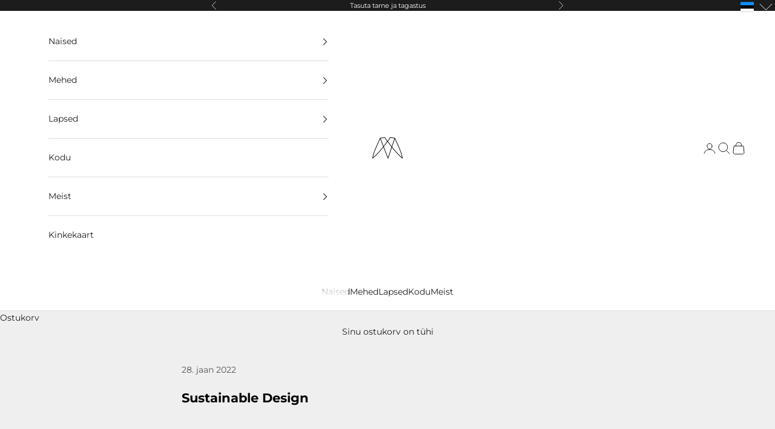

--- FILE ---
content_type: text/html; charset=utf-8
request_url: https://muulin.com/et/blogs/news/sustainable-design
body_size: 42782
content:
<!doctype html>

<html lang="et" dir="ltr">
  <head>
    <meta charset="utf-8">
    <meta name="viewport" content="width=device-width, initial-scale=1.0, height=device-height, minimum-scale=1.0, maximum-scale=5.0">

    <title>Sustainable Design</title><meta name="description" content="Our designs are born to be minimalistic and timeless. Our collections are created with the environment and practical value in mind. The collections are meant to be used in a specific moments in life. The clean lines and classical cuts combined with the highest quality craftsmanship make real sustainable design possible"><link rel="canonical" href="https://muulin.com/et/blogs/news/sustainable-design"><link rel="shortcut icon" href="//muulin.com/cdn/shop/files/Muulin-logoikoon_copy96x96px.png?v=1617906991&width=96">
      <link rel="apple-touch-icon" href="//muulin.com/cdn/shop/files/Muulin-logoikoon_copy96x96px.png?v=1617906991&width=180"><link rel="preconnect" href="https://fonts.shopifycdn.com" crossorigin><link rel="preload" href="//muulin.com/cdn/fonts/montserrat/montserrat_n4.81949fa0ac9fd2021e16436151e8eaa539321637.woff2" as="font" type="font/woff2" crossorigin><link rel="preload" href="//muulin.com/cdn/fonts/montserrat/montserrat_n4.81949fa0ac9fd2021e16436151e8eaa539321637.woff2" as="font" type="font/woff2" crossorigin><meta property="og:type" content="article">
  <meta property="og:title" content="Sustainable Design"><meta property="og:image" content="http://muulin.com/cdn/shop/files/Muulin-Tencel-Women-Shirt-Aale-Camel-1_a64f26ad-21d0-44d5-8b9f-eca45fa2daab.jpg?v=1704970018&width=2048">
  <meta property="og:image:secure_url" content="https://muulin.com/cdn/shop/files/Muulin-Tencel-Women-Shirt-Aale-Camel-1_a64f26ad-21d0-44d5-8b9f-eca45fa2daab.jpg?v=1704970018&width=2048">
  <meta property="og:image:width" content="2048">
  <meta property="og:image:height" content="2560"><meta property="og:description" content="Our designs are born to be minimalistic and timeless. Our collections are created with the environment and practical value in mind. The collections are meant to be used in a specific moments in life. The clean lines and classical cuts combined with the highest quality craftsmanship make real sustainable design possible"><meta property="og:url" content="https://muulin.com/et/blogs/news/sustainable-design">
<meta property="og:site_name" content="Muulin"><meta name="twitter:card" content="summary"><meta name="twitter:title" content="Sustainable Design">
  <meta name="twitter:description" content="Our designs are born to be minimalistic and timeless. Our collections are created with the environment and practical value in mind. The collections are meant to be used in a specific moments in life. The clean lines and classical cuts combined with the highest quality craftsmanship make real sustainable design possible. We aim to make our wardrobe carry quality, not quantity – this is achieved by relying on the fabrics unique characteristics and on creating pieces that are not limited by occasion and location. We try to give you the freedom and the possibility of self-expression through creating your own looks, that describe best who you are. "><meta name="twitter:image" content="https://muulin.com/cdn/shop/files/Muulin-Tencel-Women-Shirt-Aale-Camel-1_a64f26ad-21d0-44d5-8b9f-eca45fa2daab.jpg?crop=center&height=1200&v=1704970018&width=1200">
  <meta name="twitter:image:alt" content=""><script async crossorigin fetchpriority="high" src="/cdn/shopifycloud/importmap-polyfill/es-modules-shim.2.4.0.js"></script>
<script type="application/ld+json">{"@context":"http:\/\/schema.org\/","@id":"\/et\/blogs\/news\/sustainable-design#article","@type":"Article","mainEntityOfPage":{"@type":"WebPage","@id":"https:\/\/muulin.com\/et\/blogs\/news\/sustainable-design"},"articleBody":"Our designs are born to be minimalistic and timeless. Our collections are created with the environment and practical value in mind. The collections are meant to be used in a specific moments in life. The clean lines and classical cuts combined with the highest quality craftsmanship make real sustainable design possible. We aim to make our wardrobe carry quality, not quantity – this is achieved by relying on the fabrics unique characteristics and on creating pieces that are not limited by occasion and location. We try to give you the freedom and the possibility of self-expression through creating your own looks, that describe best who you are. ","headline":"Sustainable Design","description":"","datePublished":"2022-01-28T11:53:19+02:00","dateModified":"2022-01-28T11:53:34+02:00","author":{"@type":"Person","name":"Richard Vald"},"publisher":{"@type":"Organization","name":"Muulin"}}</script><script type="application/ld+json">
  {
    "@context": "https://schema.org",
    "@type": "BreadcrumbList",
    "itemListElement": [{
        "@type": "ListItem",
        "position": 1,
        "name": "Kodu",
        "item": "https://muulin.com"
      },{
            "@type": "ListItem",
            "position": 2,
            "name": "News",
            "item": "https://muulin.com/et/blogs/news"
          }, {
            "@type": "ListItem",
            "position": 3,
            "name": "News",
            "item": "https://muulin.com/et/blogs/news/sustainable-design"
          }]
  }
</script><style>/* Typography (heading) */
  @font-face {
  font-family: Montserrat;
  font-weight: 400;
  font-style: normal;
  font-display: fallback;
  src: url("//muulin.com/cdn/fonts/montserrat/montserrat_n4.81949fa0ac9fd2021e16436151e8eaa539321637.woff2") format("woff2"),
       url("//muulin.com/cdn/fonts/montserrat/montserrat_n4.a6c632ca7b62da89c3594789ba828388aac693fe.woff") format("woff");
}

@font-face {
  font-family: Montserrat;
  font-weight: 400;
  font-style: italic;
  font-display: fallback;
  src: url("//muulin.com/cdn/fonts/montserrat/montserrat_i4.5a4ea298b4789e064f62a29aafc18d41f09ae59b.woff2") format("woff2"),
       url("//muulin.com/cdn/fonts/montserrat/montserrat_i4.072b5869c5e0ed5b9d2021e4c2af132e16681ad2.woff") format("woff");
}

/* Typography (body) */
  @font-face {
  font-family: Montserrat;
  font-weight: 400;
  font-style: normal;
  font-display: fallback;
  src: url("//muulin.com/cdn/fonts/montserrat/montserrat_n4.81949fa0ac9fd2021e16436151e8eaa539321637.woff2") format("woff2"),
       url("//muulin.com/cdn/fonts/montserrat/montserrat_n4.a6c632ca7b62da89c3594789ba828388aac693fe.woff") format("woff");
}

@font-face {
  font-family: Montserrat;
  font-weight: 400;
  font-style: italic;
  font-display: fallback;
  src: url("//muulin.com/cdn/fonts/montserrat/montserrat_i4.5a4ea298b4789e064f62a29aafc18d41f09ae59b.woff2") format("woff2"),
       url("//muulin.com/cdn/fonts/montserrat/montserrat_i4.072b5869c5e0ed5b9d2021e4c2af132e16681ad2.woff") format("woff");
}

@font-face {
  font-family: Montserrat;
  font-weight: 700;
  font-style: normal;
  font-display: fallback;
  src: url("//muulin.com/cdn/fonts/montserrat/montserrat_n7.3c434e22befd5c18a6b4afadb1e3d77c128c7939.woff2") format("woff2"),
       url("//muulin.com/cdn/fonts/montserrat/montserrat_n7.5d9fa6e2cae713c8fb539a9876489d86207fe957.woff") format("woff");
}

@font-face {
  font-family: Montserrat;
  font-weight: 700;
  font-style: italic;
  font-display: fallback;
  src: url("//muulin.com/cdn/fonts/montserrat/montserrat_i7.a0d4a463df4f146567d871890ffb3c80408e7732.woff2") format("woff2"),
       url("//muulin.com/cdn/fonts/montserrat/montserrat_i7.f6ec9f2a0681acc6f8152c40921d2a4d2e1a2c78.woff") format("woff");
}

:root {
    /* Container */
    --container-max-width: 100%;
    --container-xxs-max-width: 27.5rem; /* 440px */
    --container-xs-max-width: 42.5rem; /* 680px */
    --container-sm-max-width: 61.25rem; /* 980px */
    --container-md-max-width: 71.875rem; /* 1150px */
    --container-lg-max-width: 78.75rem; /* 1260px */
    --container-xl-max-width: 85rem; /* 1360px */
    --container-gutter: 1.25rem;

    --section-vertical-spacing: 2.5rem;
    --section-vertical-spacing-tight:2.5rem;

    --section-stack-gap:2.25rem;
    --section-stack-gap-tight:2.25rem;

    /* Form settings */
    --form-gap: 1.25rem; /* Gap between fieldset and submit button */
    --fieldset-gap: 1rem; /* Gap between each form input within a fieldset */
    --form-control-gap: 0.625rem; /* Gap between input and label (ignored for floating label) */
    --checkbox-control-gap: 0.75rem; /* Horizontal gap between checkbox and its associated label */
    --input-padding-block: 0.65rem; /* Vertical padding for input, textarea and native select */
    --input-padding-inline: 0.8rem; /* Horizontal padding for input, textarea and native select */
    --checkbox-size: 0.875rem; /* Size (width and height) for checkbox */

    /* Other sizes */
    --sticky-area-height: calc(var(--announcement-bar-is-sticky, 0) * var(--announcement-bar-height, 0px) + var(--header-is-sticky, 0) * var(--header-is-visible, 1) * var(--header-height, 0px));

    /* RTL support */
    --transform-logical-flip: 1;
    --transform-origin-start: left;
    --transform-origin-end: right;

    /**
     * ---------------------------------------------------------------------
     * TYPOGRAPHY
     * ---------------------------------------------------------------------
     */

    /* Font properties */
    --heading-font-family: Montserrat, sans-serif;
    --heading-font-weight: 400;
    --heading-font-style: normal;
    --heading-text-transform: uppercase;
    --heading-letter-spacing: 0.18em;
    --text-font-family: Montserrat, sans-serif;
    --text-font-weight: 400;
    --text-font-style: normal;
    --text-letter-spacing: 0.0em;
    --button-font: var(--text-font-style) var(--text-font-weight) var(--text-sm) / 1.65 var(--text-font-family);
    --button-text-transform: uppercase;
    --button-letter-spacing: 0.18em;

    /* Font sizes */--text-heading-size-factor: 1;
    --text-h1: max(0.6875rem, clamp(1.375rem, 1.146341463414634rem + 0.975609756097561vw, 2rem) * var(--text-heading-size-factor));
    --text-h2: max(0.6875rem, clamp(1.25rem, 1.0670731707317074rem + 0.7804878048780488vw, 1.75rem) * var(--text-heading-size-factor));
    --text-h3: max(0.6875rem, clamp(1.125rem, 1.0335365853658536rem + 0.3902439024390244vw, 1.375rem) * var(--text-heading-size-factor));
    --text-h4: max(0.6875rem, clamp(1rem, 0.9542682926829268rem + 0.1951219512195122vw, 1.125rem) * var(--text-heading-size-factor));
    --text-h5: calc(0.875rem * var(--text-heading-size-factor));
    --text-h6: calc(0.75rem * var(--text-heading-size-factor));

    --text-xs: 0.75rem;
    --text-sm: 0.8125rem;
    --text-base: 0.875rem;
    --text-lg: 1.0rem;
    --text-xl: 1.125rem;

    /* Rounded variables (used for border radius) */
    --rounded-full: 9999px;
    --button-border-radius: 0.0rem;
    --input-border-radius: 0.0rem;

    /* Box shadow */
    --shadow-sm: 0 2px 8px rgb(0 0 0 / 0.05);
    --shadow: 0 5px 15px rgb(0 0 0 / 0.05);
    --shadow-md: 0 5px 30px rgb(0 0 0 / 0.05);
    --shadow-block: px px px rgb(var(--text-primary) / 0.0);

    /**
     * ---------------------------------------------------------------------
     * OTHER
     * ---------------------------------------------------------------------
     */

    --checkmark-svg-url: url(//muulin.com/cdn/shop/t/23/assets/checkmark.svg?v=77552481021870063511760424666);
    --cursor-zoom-in-svg-url: url(//muulin.com/cdn/shop/t/23/assets/cursor-zoom-in.svg?v=27459622427228662151760424666);
  }

  [dir="rtl"]:root {
    /* RTL support */
    --transform-logical-flip: -1;
    --transform-origin-start: right;
    --transform-origin-end: left;
  }

  @media screen and (min-width: 700px) {
    :root {
      /* Typography (font size) */
      --text-xs: 0.75rem;
      --text-sm: 0.8125rem;
      --text-base: 0.875rem;
      --text-lg: 1.0rem;
      --text-xl: 1.25rem;

      /* Spacing settings */
      --container-gutter: 2rem;
    }
  }

  @media screen and (min-width: 1000px) {
    :root {
      /* Spacing settings */
      --container-gutter: 3rem;

      --section-vertical-spacing: 4rem;
      --section-vertical-spacing-tight: 4rem;

      --section-stack-gap:3rem;
      --section-stack-gap-tight:3rem;
    }
  }:root {/* Overlay used for modal */
    --page-overlay: 0 0 0 / 0.4;

    /* We use the first scheme background as default */
    --page-background: ;

    /* Product colors */
    --on-sale-text: 227 44 43;
    --on-sale-badge-background: 227 44 43;
    --on-sale-badge-text: 255 255 255;
    --sold-out-badge-background: 239 239 239;
    --sold-out-badge-text: 0 0 0 / 0.65;
    --custom-badge-background: 28 28 28;
    --custom-badge-text: 255 255 255;
    --star-color: 196 154 108;

    /* Status colors */
    --success-background: 201 201 201;
    --success-text: 0 0 0;
    --warning-background: 224 224 224;
    --warning-text: 0 0 0;
    --error-background: 243 204 204;
    --error-text: 203 43 43;
  }.color-scheme--scheme-1 {
      /* Color settings */--accent: 28 28 28;
      --text-color: 0 0 0;
      --background: 239 239 239 / 1.0;
      --background-without-opacity: 239 239 239;
      --background-gradient: ;--border-color: 203 203 203;/* Button colors */
      --button-background: 28 28 28;
      --button-text-color: 255 255 255;

      /* Circled buttons */
      --circle-button-background: 255 255 255;
      --circle-button-text-color: 28 28 28;
    }.shopify-section:has(.section-spacing.color-scheme--bg-609ecfcfee2f667ac6c12366fc6ece56) + .shopify-section:has(.section-spacing.color-scheme--bg-609ecfcfee2f667ac6c12366fc6ece56:not(.bordered-section)) .section-spacing {
      padding-block-start: 0;
    }.color-scheme--scheme-2 {
      /* Color settings */--accent: 28 28 28;
      --text-color: 28 28 28;
      --background: 255 255 255 / 1.0;
      --background-without-opacity: 255 255 255;
      --background-gradient: ;--border-color: 221 221 221;/* Button colors */
      --button-background: 28 28 28;
      --button-text-color: 255 255 255;

      /* Circled buttons */
      --circle-button-background: 255 255 255;
      --circle-button-text-color: 28 28 28;
    }.shopify-section:has(.section-spacing.color-scheme--bg-54922f2e920ba8346f6dc0fba343d673) + .shopify-section:has(.section-spacing.color-scheme--bg-54922f2e920ba8346f6dc0fba343d673:not(.bordered-section)) .section-spacing {
      padding-block-start: 0;
    }.color-scheme--scheme-3 {
      /* Color settings */--accent: 255 255 255;
      --text-color: 255 255 255;
      --background: 28 28 28 / 1.0;
      --background-without-opacity: 28 28 28;
      --background-gradient: ;--border-color: 62 62 62;/* Button colors */
      --button-background: 255 255 255;
      --button-text-color: 28 28 28;

      /* Circled buttons */
      --circle-button-background: 255 255 255;
      --circle-button-text-color: 28 28 28;
    }.shopify-section:has(.section-spacing.color-scheme--bg-c1f8cb21047e4797e94d0969dc5d1e44) + .shopify-section:has(.section-spacing.color-scheme--bg-c1f8cb21047e4797e94d0969dc5d1e44:not(.bordered-section)) .section-spacing {
      padding-block-start: 0;
    }.color-scheme--scheme-4 {
      /* Color settings */--accent: 255 255 255;
      --text-color: 0 0 0;
      --background: 0 0 0 / 0.0;
      --background-without-opacity: 0 0 0;
      --background-gradient: ;--border-color: 0 0 0;/* Button colors */
      --button-background: 255 255 255;
      --button-text-color: 28 28 28;

      /* Circled buttons */
      --circle-button-background: 255 255 255;
      --circle-button-text-color: 28 28 28;
    }.shopify-section:has(.section-spacing.color-scheme--bg-3671eee015764974ee0aef1536023e0f) + .shopify-section:has(.section-spacing.color-scheme--bg-3671eee015764974ee0aef1536023e0f:not(.bordered-section)) .section-spacing {
      padding-block-start: 0;
    }.color-scheme--dialog {
      /* Color settings */--accent: 28 28 28;
      --text-color: 28 28 28;
      --background: 255 255 255 / 1.0;
      --background-without-opacity: 255 255 255;
      --background-gradient: ;--border-color: 221 221 221;/* Button colors */
      --button-background: 28 28 28;
      --button-text-color: 255 255 255;

      /* Circled buttons */
      --circle-button-background: 255 255 255;
      --circle-button-text-color: 28 28 28;
    }
</style><script>
  // This allows to expose several variables to the global scope, to be used in scripts
  window.themeVariables = {
    settings: {
      showPageTransition: null,
      pageType: "article",
      moneyFormat: "€{{amount_with_comma_separator}}",
      moneyWithCurrencyFormat: "€{{amount_with_comma_separator}} EUR",
      currencyCodeEnabled: false,
      cartType: "drawer",
      staggerMenuApparition: true
    },

    strings: {
      addedToCart: "Lisatud ostukorvi!",
      closeGallery: "Sulge galerii",
      zoomGallery: "Suumi pilt",
      errorGallery: "Seda pilti ei saanud laadida, palun värskendage lehekülg.",
      shippingEstimatorNoResults: "Kahjuks me teie aadressile ei toimeta.",
      shippingEstimatorOneResult: "Teie aadressile kehtib üks saatmistariif:",
      shippingEstimatorMultipleResults: "Teie aadressil on mitu saatmistariifi:",
      shippingEstimatorError: "Tarnehindade toomisel ilmnes üks või mitu viga:",
      next: "Järgmine",
      previous: "Eelmine"
    },

    mediaQueries: {
      'sm': 'screen and (min-width: 700px)',
      'md': 'screen and (min-width: 1000px)',
      'lg': 'screen and (min-width: 1150px)',
      'xl': 'screen and (min-width: 1400px)',
      '2xl': 'screen and (min-width: 1600px)',
      'sm-max': 'screen and (max-width: 699px)',
      'md-max': 'screen and (max-width: 999px)',
      'lg-max': 'screen and (max-width: 1149px)',
      'xl-max': 'screen and (max-width: 1399px)',
      '2xl-max': 'screen and (max-width: 1599px)',
      'motion-safe': '(prefers-reduced-motion: no-preference)',
      'motion-reduce': '(prefers-reduced-motion: reduce)',
      'supports-hover': 'screen and (pointer: fine)',
      'supports-touch': 'screen and (hover: none)'
    }
  };</script><script type="importmap">{
        "imports": {
          "vendor": "//muulin.com/cdn/shop/t/23/assets/vendor.min.js?v=118757129943152772801760424645",
          "theme": "//muulin.com/cdn/shop/t/23/assets/theme.js?v=101968322525841978421760424644",
          "photoswipe": "//muulin.com/cdn/shop/t/23/assets/photoswipe.min.js?v=13374349288281597431760424642"
        }
      }
    </script>

    <script type="module" src="//muulin.com/cdn/shop/t/23/assets/vendor.min.js?v=118757129943152772801760424645"></script>
    <script type="module" src="//muulin.com/cdn/shop/t/23/assets/theme.js?v=101968322525841978421760424644"></script>

    <script>window.performance && window.performance.mark && window.performance.mark('shopify.content_for_header.start');</script><meta name="google-site-verification" content="pvZF-WnRRQC_ydXg9QcKHldkLsg6NT2o_etUkW_u5uk">
<meta id="shopify-digital-wallet" name="shopify-digital-wallet" content="/56046747823/digital_wallets/dialog">
<meta name="shopify-checkout-api-token" content="640af6e38e9208f54d77139a057cb5d7">
<meta id="in-context-paypal-metadata" data-shop-id="56046747823" data-venmo-supported="false" data-environment="production" data-locale="en_US" data-paypal-v4="true" data-currency="EUR">
<link rel="alternate" type="application/atom+xml" title="Feed" href="/et/blogs/news.atom" />
<link rel="alternate" hreflang="x-default" href="https://muulin.com/blogs/news/sustainable-design">
<link rel="alternate" hreflang="et" href="https://muulin.com/et/blogs/news/sustainable-design">
<script async="async" src="/checkouts/internal/preloads.js?locale=et-EE"></script>
<script id="shopify-features" type="application/json">{"accessToken":"640af6e38e9208f54d77139a057cb5d7","betas":["rich-media-storefront-analytics"],"domain":"muulin.com","predictiveSearch":true,"shopId":56046747823,"locale":"en"}</script>
<script>var Shopify = Shopify || {};
Shopify.shop = "muulin.myshopify.com";
Shopify.locale = "et";
Shopify.currency = {"active":"EUR","rate":"1.0"};
Shopify.country = "EE";
Shopify.theme = {"name":"Updated New theme 2025 autumn","id":185703924056,"schema_name":"Prestige","schema_version":"10.10.1","theme_store_id":855,"role":"main"};
Shopify.theme.handle = "null";
Shopify.theme.style = {"id":null,"handle":null};
Shopify.cdnHost = "muulin.com/cdn";
Shopify.routes = Shopify.routes || {};
Shopify.routes.root = "/et/";</script>
<script type="module">!function(o){(o.Shopify=o.Shopify||{}).modules=!0}(window);</script>
<script>!function(o){function n(){var o=[];function n(){o.push(Array.prototype.slice.apply(arguments))}return n.q=o,n}var t=o.Shopify=o.Shopify||{};t.loadFeatures=n(),t.autoloadFeatures=n()}(window);</script>
<script id="shop-js-analytics" type="application/json">{"pageType":"article"}</script>
<script defer="defer" async type="module" src="//muulin.com/cdn/shopifycloud/shop-js/modules/v2/client.init-shop-cart-sync_DtuiiIyl.en.esm.js"></script>
<script defer="defer" async type="module" src="//muulin.com/cdn/shopifycloud/shop-js/modules/v2/chunk.common_CUHEfi5Q.esm.js"></script>
<script type="module">
  await import("//muulin.com/cdn/shopifycloud/shop-js/modules/v2/client.init-shop-cart-sync_DtuiiIyl.en.esm.js");
await import("//muulin.com/cdn/shopifycloud/shop-js/modules/v2/chunk.common_CUHEfi5Q.esm.js");

  window.Shopify.SignInWithShop?.initShopCartSync?.({"fedCMEnabled":true,"windoidEnabled":true});

</script>
<script>(function() {
  var isLoaded = false;
  function asyncLoad() {
    if (isLoaded) return;
    isLoaded = true;
    var urls = ["\/\/cdn.shopify.com\/proxy\/6dfce3b3bf94ae630c66cd636b4464d1e8e2dd34cca08299dcb2e5c30de80efc\/shopify-script-tags.s3.eu-west-1.amazonaws.com\/smartseo\/instantpage.js?shop=muulin.myshopify.com\u0026sp-cache-control=cHVibGljLCBtYXgtYWdlPTkwMA","https:\/\/cdn.nfcube.com\/instafeed-f6c3a401e3d195773255115ec016afa0.js?shop=muulin.myshopify.com","https:\/\/production.parcely.app\/cartV2.js?shop=muulin.myshopify.com"];
    for (var i = 0; i < urls.length; i++) {
      var s = document.createElement('script');
      s.type = 'text/javascript';
      s.async = true;
      s.src = urls[i];
      var x = document.getElementsByTagName('script')[0];
      x.parentNode.insertBefore(s, x);
    }
  };
  if(window.attachEvent) {
    window.attachEvent('onload', asyncLoad);
  } else {
    window.addEventListener('load', asyncLoad, false);
  }
})();</script>
<script id="__st">var __st={"a":56046747823,"offset":7200,"reqid":"4c7902bd-be08-4402-a44e-e29e82129328-1767661060","pageurl":"muulin.com\/et\/blogs\/news\/sustainable-design","s":"articles-557857603759","u":"85e59c5552d6","p":"article","rtyp":"article","rid":557857603759};</script>
<script>window.ShopifyPaypalV4VisibilityTracking = true;</script>
<script id="captcha-bootstrap">!function(){'use strict';const t='contact',e='account',n='new_comment',o=[[t,t],['blogs',n],['comments',n],[t,'customer']],c=[[e,'customer_login'],[e,'guest_login'],[e,'recover_customer_password'],[e,'create_customer']],r=t=>t.map((([t,e])=>`form[action*='/${t}']:not([data-nocaptcha='true']) input[name='form_type'][value='${e}']`)).join(','),a=t=>()=>t?[...document.querySelectorAll(t)].map((t=>t.form)):[];function s(){const t=[...o],e=r(t);return a(e)}const i='password',u='form_key',d=['recaptcha-v3-token','g-recaptcha-response','h-captcha-response',i],f=()=>{try{return window.sessionStorage}catch{return}},m='__shopify_v',_=t=>t.elements[u];function p(t,e,n=!1){try{const o=window.sessionStorage,c=JSON.parse(o.getItem(e)),{data:r}=function(t){const{data:e,action:n}=t;return t[m]||n?{data:e,action:n}:{data:t,action:n}}(c);for(const[e,n]of Object.entries(r))t.elements[e]&&(t.elements[e].value=n);n&&o.removeItem(e)}catch(o){console.error('form repopulation failed',{error:o})}}const l='form_type',E='cptcha';function T(t){t.dataset[E]=!0}const w=window,h=w.document,L='Shopify',v='ce_forms',y='captcha';let A=!1;((t,e)=>{const n=(g='f06e6c50-85a8-45c8-87d0-21a2b65856fe',I='https://cdn.shopify.com/shopifycloud/storefront-forms-hcaptcha/ce_storefront_forms_captcha_hcaptcha.v1.5.2.iife.js',D={infoText:'Protected by hCaptcha',privacyText:'Privacy',termsText:'Terms'},(t,e,n)=>{const o=w[L][v],c=o.bindForm;if(c)return c(t,g,e,D).then(n);var r;o.q.push([[t,g,e,D],n]),r=I,A||(h.body.append(Object.assign(h.createElement('script'),{id:'captcha-provider',async:!0,src:r})),A=!0)});var g,I,D;w[L]=w[L]||{},w[L][v]=w[L][v]||{},w[L][v].q=[],w[L][y]=w[L][y]||{},w[L][y].protect=function(t,e){n(t,void 0,e),T(t)},Object.freeze(w[L][y]),function(t,e,n,w,h,L){const[v,y,A,g]=function(t,e,n){const i=e?o:[],u=t?c:[],d=[...i,...u],f=r(d),m=r(i),_=r(d.filter((([t,e])=>n.includes(e))));return[a(f),a(m),a(_),s()]}(w,h,L),I=t=>{const e=t.target;return e instanceof HTMLFormElement?e:e&&e.form},D=t=>v().includes(t);t.addEventListener('submit',(t=>{const e=I(t);if(!e)return;const n=D(e)&&!e.dataset.hcaptchaBound&&!e.dataset.recaptchaBound,o=_(e),c=g().includes(e)&&(!o||!o.value);(n||c)&&t.preventDefault(),c&&!n&&(function(t){try{if(!f())return;!function(t){const e=f();if(!e)return;const n=_(t);if(!n)return;const o=n.value;o&&e.removeItem(o)}(t);const e=Array.from(Array(32),(()=>Math.random().toString(36)[2])).join('');!function(t,e){_(t)||t.append(Object.assign(document.createElement('input'),{type:'hidden',name:u})),t.elements[u].value=e}(t,e),function(t,e){const n=f();if(!n)return;const o=[...t.querySelectorAll(`input[type='${i}']`)].map((({name:t})=>t)),c=[...d,...o],r={};for(const[a,s]of new FormData(t).entries())c.includes(a)||(r[a]=s);n.setItem(e,JSON.stringify({[m]:1,action:t.action,data:r}))}(t,e)}catch(e){console.error('failed to persist form',e)}}(e),e.submit())}));const S=(t,e)=>{t&&!t.dataset[E]&&(n(t,e.some((e=>e===t))),T(t))};for(const o of['focusin','change'])t.addEventListener(o,(t=>{const e=I(t);D(e)&&S(e,y())}));const B=e.get('form_key'),M=e.get(l),P=B&&M;t.addEventListener('DOMContentLoaded',(()=>{const t=y();if(P)for(const e of t)e.elements[l].value===M&&p(e,B);[...new Set([...A(),...v().filter((t=>'true'===t.dataset.shopifyCaptcha))])].forEach((e=>S(e,t)))}))}(h,new URLSearchParams(w.location.search),n,t,e,['guest_login'])})(!0,!1)}();</script>
<script integrity="sha256-4kQ18oKyAcykRKYeNunJcIwy7WH5gtpwJnB7kiuLZ1E=" data-source-attribution="shopify.loadfeatures" defer="defer" src="//muulin.com/cdn/shopifycloud/storefront/assets/storefront/load_feature-a0a9edcb.js" crossorigin="anonymous"></script>
<script data-source-attribution="shopify.dynamic_checkout.dynamic.init">var Shopify=Shopify||{};Shopify.PaymentButton=Shopify.PaymentButton||{isStorefrontPortableWallets:!0,init:function(){window.Shopify.PaymentButton.init=function(){};var t=document.createElement("script");t.src="https://muulin.com/cdn/shopifycloud/portable-wallets/latest/portable-wallets.en.js",t.type="module",document.head.appendChild(t)}};
</script>
<script data-source-attribution="shopify.dynamic_checkout.buyer_consent">
  function portableWalletsHideBuyerConsent(e){var t=document.getElementById("shopify-buyer-consent"),n=document.getElementById("shopify-subscription-policy-button");t&&n&&(t.classList.add("hidden"),t.setAttribute("aria-hidden","true"),n.removeEventListener("click",e))}function portableWalletsShowBuyerConsent(e){var t=document.getElementById("shopify-buyer-consent"),n=document.getElementById("shopify-subscription-policy-button");t&&n&&(t.classList.remove("hidden"),t.removeAttribute("aria-hidden"),n.addEventListener("click",e))}window.Shopify?.PaymentButton&&(window.Shopify.PaymentButton.hideBuyerConsent=portableWalletsHideBuyerConsent,window.Shopify.PaymentButton.showBuyerConsent=portableWalletsShowBuyerConsent);
</script>
<script data-source-attribution="shopify.dynamic_checkout.cart.bootstrap">document.addEventListener("DOMContentLoaded",(function(){function t(){return document.querySelector("shopify-accelerated-checkout-cart, shopify-accelerated-checkout")}if(t())Shopify.PaymentButton.init();else{new MutationObserver((function(e,n){t()&&(Shopify.PaymentButton.init(),n.disconnect())})).observe(document.body,{childList:!0,subtree:!0})}}));
</script>
<link id="shopify-accelerated-checkout-styles" rel="stylesheet" media="screen" href="https://muulin.com/cdn/shopifycloud/portable-wallets/latest/accelerated-checkout-backwards-compat.css" crossorigin="anonymous">
<style id="shopify-accelerated-checkout-cart">
        #shopify-buyer-consent {
  margin-top: 1em;
  display: inline-block;
  width: 100%;
}

#shopify-buyer-consent.hidden {
  display: none;
}

#shopify-subscription-policy-button {
  background: none;
  border: none;
  padding: 0;
  text-decoration: underline;
  font-size: inherit;
  cursor: pointer;
}

#shopify-subscription-policy-button::before {
  box-shadow: none;
}

      </style>

<script>window.performance && window.performance.mark && window.performance.mark('shopify.content_for_header.end');</script>
<link href="//muulin.com/cdn/shop/t/23/assets/theme.css?v=141411683758194782001760424643" rel="stylesheet" type="text/css" media="all" /><!-- BEGIN app block: shopify://apps/klaviyo-email-marketing-sms/blocks/klaviyo-onsite-embed/2632fe16-c075-4321-a88b-50b567f42507 -->












  <script async src="https://static.klaviyo.com/onsite/js/VX2rKY/klaviyo.js?company_id=VX2rKY"></script>
  <script>!function(){if(!window.klaviyo){window._klOnsite=window._klOnsite||[];try{window.klaviyo=new Proxy({},{get:function(n,i){return"push"===i?function(){var n;(n=window._klOnsite).push.apply(n,arguments)}:function(){for(var n=arguments.length,o=new Array(n),w=0;w<n;w++)o[w]=arguments[w];var t="function"==typeof o[o.length-1]?o.pop():void 0,e=new Promise((function(n){window._klOnsite.push([i].concat(o,[function(i){t&&t(i),n(i)}]))}));return e}}})}catch(n){window.klaviyo=window.klaviyo||[],window.klaviyo.push=function(){var n;(n=window._klOnsite).push.apply(n,arguments)}}}}();</script>

  




  <script>
    window.klaviyoReviewsProductDesignMode = false
  </script>







<!-- END app block --><!-- BEGIN app block: shopify://apps/langify/blocks/langify/b50c2edb-8c63-4e36-9e7c-a7fdd62ddb8f --><!-- BEGIN app snippet: ly-switcher-factory -->




<style>
  .ly-switcher-wrapper.ly-hide, .ly-recommendation.ly-hide, .ly-recommendation .ly-submit-btn {
    display: none !important;
  }

  #ly-switcher-factory-template {
    display: none;
  }.ly-languages-switcher ul > li[key="en"] {
        order: 1 !important;
      }
      .ly-popup-modal .ly-popup-modal-content ul > li[key="en"],
      .ly-languages-switcher.ly-links a[data-language-code="en"] {
        order: 1 !important;
      }.ly-languages-switcher ul > li[key="et"] {
        order: 2 !important;
      }
      .ly-popup-modal .ly-popup-modal-content ul > li[key="et"],
      .ly-languages-switcher.ly-links a[data-language-code="et"] {
        order: 2 !important;
      }
      .ly-breakpoint-1 { display: none; }
      @media (min-width:0px) and (max-width: 999px ) {
        .ly-breakpoint-1 { display: flex; }

        .ly-recommendation .ly-banner-content, 
        .ly-recommendation .ly-popup-modal-content {
          font-size: 14px !important;
          color: #000 !important;
          background: #fff !important;
          border-radius: 0px !important;
          border-width: 0px !important;
          border-color: #000 !important;
        }
        .ly-recommendation-form button[type="submit"] {
          font-size: 14px !important;
          color: #fff !important;
          background: #999 !important;
        }
      }
      .ly-breakpoint-2 { display: none; }
      @media (min-width:1000px)  {
        .ly-breakpoint-2 { display: flex; }

        .ly-recommendation .ly-banner-content, 
        .ly-recommendation .ly-popup-modal-content {
          font-size: 14px !important;
          color: #000 !important;
          background: #fff !important;
          border-radius: 0px !important;
          border-width: 0px !important;
          border-color: #000 !important;
        }
        .ly-recommendation-form button[type="submit"] {
          font-size: 14px !important;
          color: #fff !important;
          background: #999 !important;
        }
      }


  
</style>


<template id="ly-switcher-factory-template">
<div data-breakpoint="0" class="ly-switcher-wrapper ly-breakpoint-1 fixed bottom_right ly-is-transparent ly-hide" style="font-size: 20px; margin: 0px 0px; "><div data-dropup="true" onclick="langify.switcher.toggleSwitcherOpen(this)" class="ly-languages-switcher ly-custom-dropdown-switcher ly-bright-theme ly-is-transparent ly-is-dropup" style=" margin: 0px 0px;">
          <span role="button" tabindex="0" aria-label="Selected language: eesti" aria-expanded="false" aria-controls="languagesSwitcherList-1" class="ly-custom-dropdown-current" style="color: #000;  border-style: solid; border-width: 0px; border-radius: 0px; border-color: #000;  padding: 0px 0px;"><i class="ly-icon ly-flag-icon ly-flag-icon-et et  ly-flag-squared"></i>
<div aria-hidden="true" class="ly-arrow ly-arrow-black stroke" style="vertical-align: middle; width: 20.0px; height: 20.0px;">
        <svg xmlns="http://www.w3.org/2000/svg" viewBox="0 0 20.0 20.0" height="20.0px" width="20.0px" style="position: absolute;">
          <path d="M1 6.0 L10.0 15.0 L19.0 6.0" fill="transparent" stroke="#000" stroke-width="1px"/>
        </svg>
      </div>
          </span>
          <ul id="languagesSwitcherList-1" role="list" class="ly-custom-dropdown-list ly-is-open ly-bright-theme" style="color: #000;  border-style: solid; border-width: 0px; border-radius: 0px; border-color: #000;"><li key="en" style="color: #000;  margin: 0px 0px; padding: 0px 0px;" tabindex="-1">
                  <a class="ly-custom-dropdown-list-element ly-languages-switcher-link ly-bright-theme"
                    href="#"
                      data-language-code="en" 
                    
                    data-ly-locked="true" rel="nofollow"><i class="ly-icon ly-flag-icon ly-flag-icon-en ly-flag-squared"></i></a>
                </li><li key="et" style="color: #000;  margin: 0px 0px; padding: 0px 0px;" tabindex="-1">
                  <a class="ly-custom-dropdown-list-element ly-languages-switcher-link ly-bright-theme"
                    href="#"
                      data-language-code="et" 
                    
                    data-ly-locked="true" rel="nofollow"><i class="ly-icon ly-flag-icon ly-flag-icon-et ly-flag-squared"></i></a>
                </li></ul>
        </div></div>

<div data-breakpoint="1000" class="ly-switcher-wrapper ly-breakpoint-2 fixed top_right ly-is-transparent ly-hide" style="font-size: 22px; margin: 0px 0px; "><div data-dropup="false" onclick="langify.switcher.toggleSwitcherOpen(this)" class="ly-languages-switcher ly-custom-dropdown-switcher ly-bright-theme ly-is-transparent" style=" margin: 0px 0px;">
          <span role="button" tabindex="0" aria-label="Selected language: eesti" aria-expanded="false" aria-controls="languagesSwitcherList-2" class="ly-custom-dropdown-current" style="color: #ffffff;  border-style: solid; border-width: 0px; border-radius: 0px; border-color: #000;  padding: 0px 0px;"><i class="ly-icon ly-flag-icon ly-flag-icon-et et  ly-flag-squared"></i>
<div aria-hidden="true" class="ly-arrow ly-arrow-black stroke" style="vertical-align: middle; width: 22.0px; height: 22.0px;">
        <svg xmlns="http://www.w3.org/2000/svg" viewBox="0 0 22.0 22.0" height="22.0px" width="22.0px" style="position: absolute;">
          <path d="M1 6.5 L11.0 16.5 L21.0 6.5" fill="transparent" stroke="#ffffff" stroke-width="1px"/>
        </svg>
      </div>
          </span>
          <ul id="languagesSwitcherList-2" role="list" class="ly-custom-dropdown-list ly-is-open ly-bright-theme" style="color: #ffffff;  border-style: solid; border-width: 0px; border-radius: 0px; border-color: #000;"><li key="en" style="color: #ffffff;  margin: 0px 0px; padding: 0px 0px;" tabindex="-1">
                  <a class="ly-custom-dropdown-list-element ly-languages-switcher-link ly-bright-theme"
                    href="#"
                      data-language-code="en" 
                    
                    data-ly-locked="true" rel="nofollow"><i class="ly-icon ly-flag-icon ly-flag-icon-en ly-flag-squared"></i></a>
                </li><li key="et" style="color: #ffffff;  margin: 0px 0px; padding: 0px 0px;" tabindex="-1">
                  <a class="ly-custom-dropdown-list-element ly-languages-switcher-link ly-bright-theme"
                    href="#"
                      data-language-code="et" 
                    
                    data-ly-locked="true" rel="nofollow"><i class="ly-icon ly-flag-icon ly-flag-icon-et ly-flag-squared"></i></a>
                </li></ul>
        </div></div>
</template><link rel="preload stylesheet" href="https://cdn.shopify.com/extensions/019a5e5e-a484-720d-b1ab-d37a963e7bba/extension-langify-79/assets/langify-flags.css" as="style" media="print" onload="this.media='all'; this.onload=null;"><!-- END app snippet -->

<script>
  var langify = window.langify || {};
  var customContents = {};
  var customContents_image = {};
  var langifySettingsOverwrites = {};
  var defaultSettings = {
    debug: false,               // BOOL : Enable/disable console logs
    observe: true,              // BOOL : Enable/disable the entire mutation observer (off switch)
    observeLinks: false,
    observeImages: true,
    observeCustomContents: true,
    maxMutations: 5,
    timeout: 100,               // INT : Milliseconds to wait after a mutation, before the next mutation event will be allowed for the element
    linksBlacklist: [],
    usePlaceholderMatching: false
  };

  if(langify.settings) { 
    langifySettingsOverwrites = Object.assign({}, langify.settings);
    langify.settings = Object.assign(defaultSettings, langify.settings); 
  } else { 
    langify.settings = defaultSettings; 
  }

  langify.settings.theme = null;
  langify.settings.switcher = {"customCSS":"","languageDetection":false,"languageDetectionDefault":"en","enableDefaultLanguage":false,"breakpoints":[{"key":0,"label":"0px","config":{"type":"custom","corner":"bottom_right","position":"fixed","show_flags":true,"rectangle_icons":false,"square_icons":true,"round_icons":false,"show_label":true,"show_custom_name":false,"show_name":false,"show_iso_code":false,"is_dark":false,"is_transparent":true,"is_dropup":true,"arrow_size":100,"arrow_width":1,"arrow_filled":false,"h_space":0,"v_space":0,"h_item_space":0,"v_item_space":0,"h_item_padding":0,"v_item_padding":0,"text_color":"#000","link_color":"#000","arrow_color":"#000","bg_color":"#fff","border_color":"#000","border_width":0,"border_radius":0,"fontsize":20,"recommendation_fontsize":14,"recommendation_border_width":0,"recommendation_border_radius":0,"recommendation_text_color":"#000","recommendation_link_color":"#000","recommendation_button_bg_color":"#999","recommendation_button_text_color":"#fff","recommendation_bg_color":"#fff","recommendation_border_color":"#000","currency_switcher_enabled":false,"show_currency_selector":false,"show_country_selector_inside_popup":false,"show_currency_selector_inside_popup":false,"country_switcher_enabled":false,"country_switcher_format":"[[country_name]] ([[country_currency_code]] [[country_currency_symbol]])","popup_switcher_type":"links_list","popup_show_world_icon":false,"switcherLabel":"show_label","switcherIcons":"square_icons"}},{"key":1000,"label":"1000px","config":{"type":"custom","corner":"top_right","position":"fixed","show_flags":true,"rectangle_icons":false,"square_icons":true,"round_icons":false,"show_label":true,"show_custom_name":false,"show_name":false,"show_iso_code":false,"is_dark":false,"is_transparent":true,"is_dropup":false,"arrow_size":100,"arrow_width":1,"arrow_filled":false,"h_space":0,"v_space":0,"h_item_space":0,"v_item_space":0,"h_item_padding":0,"v_item_padding":0,"text_color":"#ffffff","link_color":"#000","arrow_color":"#000","bg_color":"rgba(255, 255, 255, 0)","border_color":"#000","border_width":0,"border_radius":0,"fontsize":22,"recommendation_fontsize":14,"recommendation_border_width":0,"recommendation_border_radius":0,"recommendation_text_color":"#000","recommendation_link_color":"#000","recommendation_button_bg_color":"#999","recommendation_button_text_color":"#fff","recommendation_bg_color":"#fff","recommendation_border_color":"#000","currency_switcher_enabled":false,"show_currency_selector":false,"show_country_selector_inside_popup":false,"show_currency_selector_inside_popup":false,"country_switcher_enabled":false,"country_switcher_format":"[[country_name]] ([[country_currency_code]] [[country_currency_symbol]])","popup_switcher_type":"links_list","popup_show_world_icon":false,"switcherIcons":"square_icons","switcherLabel":"show_label"}}],"languages":[{"iso_code":"en","country_code":null,"currency_code":null,"root_url":"\/","name":"English","primary":true,"domain":"muulin.com","published":true,"custom_name":"English"},{"iso_code":"et","country_code":null,"currency_code":null,"root_url":"\/et","name":"Estonian","primary":false,"domain":false,"published":true,"custom_name":"Estonian"}],"recommendation_enabled":false,"recommendation_type":"popup","recommendation_switcher_key":-1,"recommendation_strings":{},"recommendation":{"recommendation_backdrop_show":true,"recommendation_corner":"center_center","recommendation_banner_corner":"top","recommendation_fontsize":14,"recommendation_border_width":0,"recommendation_border_radius":0,"recommendation_text_color":"#000","recommendation_link_color":"#000","recommendation_button_bg_color":"#999","recommendation_button_text_color":"#fff","recommendation_bg_color":"#fff","recommendation_border_color":"#000"}};
  if(langify.settings.switcher === null) {
    langify.settings.switcher = {};
  }
  langify.settings.switcher.customIcons = null;

  langify.locale = langify.locale || {
    country_code: "EE",
    language_code: "et",
    currency_code: null,
    primary: false,
    iso_code: "et",
    root_url: "\/et",
    language_id: "ly162658",
    shop_url: "https:\/\/muulin.com",
    domain_feature_enabled: null,
    languages: [{
        iso_code: "en",
        root_url: "\/",
        domain: null,
      },{
        iso_code: "et",
        root_url: "\/et",
        domain: null,
      },]
  };

  langify.localization = {
    available_countries: ["Afganistan","Ahvenamaa","Albaania","Alžeeria","Ameerika Ühendriigid","Andorra","Angola","Anguilla","Antigua ja Barbuda","Araabia Ühendemiraadid","Argentina","Armeenia","Aruba","Ascensioni saar","Aserbaidžaan","Austraalia","Austria","Bahama","Bahrein","Bangladesh","Barbados","Belgia","Belize","Benin","Bermuda","Bhutan","Boliivia","Bosnia ja Hertsegoviina","Botswana","Brasiilia","Briti India ookeani ala","Briti Neitsisaared","Brunei","Bulgaaria","Burkina Faso","Burundi","Colombia","Cooki saared","Costa Rica","Côte d’Ivoire","Curaçao","Djibouti","Dominica","Dominikaani Vabariik","Ecuador","Eesti","Egiptus","Ekvatoriaal-Guinea","El Salvador","Eritrea","Etioopia","Fääri saared","Falklandi saared","Fidži","Filipiinid","Gabon","Gambia","Ghana","Gibraltar","Grenada","Gröönimaa","Gruusia","Guadeloupe","Guatemala","Guernsey","Guinea","Guinea-Bissau","Guyana","Haiti","Hiina","Hispaania","Holland","Hollandi Kariibi mere saared","Honduras","Hongkongi erihalduspiirkond","Horvaatia","Ida-Timor","Iirimaa","Iisrael","India","Indoneesia","Iraak","Island","Itaalia","Jaapan","Jamaica","Jeemen","Jersey","Jordaania","Jõulusaar","Kaimanisaared","Kambodža","Kamerun","Kanada","Kasahstan","Katar","Keenia","Kesk-Aafrika Vabariik","Kiribati","Komoorid","Kongo DV","Kongo Vabariik","Kookossaared","Kõrgõzstan","Kosovo","Kreeka","Küpros","Kuveit","Lääne-Sahara","Laos","Läti","Leedu","Lesotho","Libeeria","Liechtenstein","Liibanon","Liibüa","Lõuna-Aafrika Vabariik","Lõuna-Georgia ja Lõuna-Sandwichi saared","Lõuna-Korea","Lõuna-Sudaan","Luksemburg","Macau erihalduspiirkond","Madagaskar","Malaisia","Malawi","Maldiivid","Mali","Malta","Mani saar","Maroko","Martinique","Mauritaania","Mauritius","Mayotte","Mehhiko","Moldova","Monaco","Mongoolia","Montenegro","Montserrat","Mosambiik","Myanmar (Birma)","Namiibia","Nauru","Nepal","Nicaragua","Nigeeria","Niger","Niue","Norfolk","Norra","Omaan","Paapua Uus-Guinea","Pakistan","Palestiina alad","Panama","Paraguay","Peruu","Pitcairni saared","Põhja-Makedoonia","Poola","Portugal","Prantsuse Guajaana","Prantsuse Lõunaalad","Prantsuse Polüneesia","Prantsusmaa","Réunion","Roheneemesaared","Rootsi","Rumeenia","Rwanda","Saalomoni Saared","Saint Helena","Saint Kitts ja Nevis","Saint Lucia","Saint Vincent ja Grenadiinid","Saint-Barthélemy","Saint-Martin","Saint-Pierre ja Miquelon","Saksamaa","Sambia","Samoa","San Marino","São Tomé ja Príncipe","Saudi Araabia","Seišellid","Senegal","Serbia","Sierra Leone","Singapur","Sint Maarten","Slovakkia","Sloveenia","Somaalia","Soome","Sri Lanka","Sudaan","Suriname","Svaasimaa","Svalbard ja Jan Mayen","Šveits","Taani","Tadžikistan","Tai","Taiwan","Tansaania","Togo","Tokelau","Tonga","Trinidad ja Tobago","Tristan da Cunha","Tšaad","Tšehhi","Tšiili","Tuneesia","Türgi","Türkmenistan","Turks ja Caicos","Tuvalu","Uganda","Ühendkuningriik","Ühendriikide hajasaared","Ukraina","Ungari","Uruguay","Usbekistan","Uus-Kaledoonia","Uus-Meremaa","Valgevene","Vanuatu","Vatikan","Venemaa","Venezuela","Vietnam","Wallis ja Futuna","Zimbabwe"],
    available_languages: [{"shop_locale":{"locale":"en","enabled":true,"primary":true,"published":true}},{"shop_locale":{"locale":"et","enabled":true,"primary":false,"published":true}}],
    country: "Eesti",
    language: {"shop_locale":{"locale":"et","enabled":true,"primary":false,"published":true}},
    market: {
      handle: "ee",
      id: 1961066671,
      metafields: {"error":"json not allowed for this object"},
    }
  };

  // Disable link correction ALWAYS on languages with mapped domains
  
  if(langify.locale.root_url == '/') {
    langify.settings.observeLinks = false;
  }


  function extractImageObject(val) {
  if (!val || val === '') return false;

  // Handle src-sets (e.g., "image_600x600.jpg 1x, image_1200x1200.jpg 2x")
  if (val.search(/([0-9]+w?h?x?,)/gi) > -1) {
    val = val.split(/([0-9]+w?h?x?,)/gi)[0];
  }

  const hostBegin = val.indexOf('//') !== -1 ? val.indexOf('//') : 0;
  const hostEnd = val.lastIndexOf('/') + 1;
  const host = val.substring(hostBegin, hostEnd);
  let afterHost = val.substring(hostEnd);

  // Remove query/hash fragments
  afterHost = afterHost.split('#')[0].split('?')[0];

  // Extract name before any Shopify modifiers or file extension
  // e.g., "photo_600x600_crop_center@2x.jpg" → "photo"
  const name = afterHost.replace(
    /(_[0-9]+x[0-9]*|_{width}x|_{size})?(_crop_(top|center|bottom|left|right))?(@[0-9]*x)?(\.progressive)?(\.(png\.jpg|jpe?g|png|gif|webp))?$/i,
    ''
  );

  // Extract file extension (if any)
  let type = '';
  const match = afterHost.match(/\.(png\.jpg|jpe?g|png|gif|webp)$/i);
  if (match) {
    type = match[1].replace('png.jpg', 'jpg'); // fix weird double-extension cases
  }

  // Clean file name with extension or suffixes normalized
  const file = afterHost.replace(
    /(_[0-9]+x[0-9]*|_{width}x|_{size})?(_crop_(top|center|bottom|left|right))?(@[0-9]*x)?(\.progressive)?(\.(png\.jpg|jpe?g|png|gif|webp))?$/i,
    type ? '.' + type : ''
  );

  return { host, name, type, file };
}



  /* Custom Contents Section*/
  var customContents = {};

customContents["WE CONSCIOUSLY CHOSEN THE DIRECTION OF SLOW FASHION, WHICH MEANS THAT WE MANUFACTURE PRODUCTS ACCORDING TO DEMAND, NOT STOCK."
          .toLowerCase()
          .trim()
          .replace(/\s+/g, " ")] = 'Oleme teadlikult valinud aeglase moe suuna, mis tähendab seda, et toodete tootmine käib vastavalt nõudlusele mitte laoseisule.';
customContents["BACKORDER PRODUCTS HAVE A PRODUCTION TIME OF UP TO 2 WEEKS"
          .toLowerCase()
          .trim()
          .replace(/\s+/g, " ")] = 'Järeltellimisel olevatel toodetel on kuni 2 nädalane valmistamisaeg';
customContents["BACKORDER PRODUCTS THAT ARE PURCHASED TOGETHER WITH IN-STOCK PRODUCTS WILL BE SENT TO THE CUSTOMER AFTER THE ENTIRE ORDER HAS BEEN COMPLETED"
          .toLowerCase()
          .trim()
          .replace(/\s+/g, " ")] = 'Kui oled ostnud laos olevaid tooteid koos järeltellimisel olevate toodetega siis saadetakse kogu tellimus välja kui kõik tooted on saatmiseks valmis';
customContents["Available on backorder"
          .toLowerCase()
          .trim()
          .replace(/\s+/g, " ")] = 'Saadaval järeltellimisel';
customContents["\/\/cdn.shopify.com\/s\/files\/1\/0560\/4674\/7823\/files\/Muulin_badges_all_nobackground_6f393630-4d9c-4f3f-8846-56e243824362_1000x.jpg?v=1633526798"
          .toLowerCase()
          .trim()
          .replace(/\s+/g, " ")] = '//cdn.shopify.com/s/files/1/0560/4674/7823/files/Muulin_badges_all_est_kodukale.jpg?v=1643378923';
customContents["\/\/cdn.shopify.com\/s\/files\/1\/0560\/4674\/7823\/files\/Muulin_badges_small_all_nobackground_x800.jpg?v=1633526511"
          .toLowerCase()
          .trim()
          .replace(/\s+/g, " ")] = 'https://cdn.shopify.com/s/files/1/0560/4674/7823/files/Muulin_badges_small_all_est_kodukale.jpg?v=1643378923';
customContents["Bestseller"
          .toLowerCase()
          .trim()
          .replace(/\s+/g, " ")] = 'Populaarne';
customContents["New"
          .toLowerCase()
          .trim()
          .replace(/\s+/g, " ")] = 'Uus';
customContents["New-Colors"
          .toLowerCase()
          .trim()
          .replace(/\s+/g, " ")] = 'Uued Värvid';
customContents["Linen\u0026Wool"
          .toLowerCase()
          .trim()
          .replace(/\s+/g, " ")] = 'Lina&Vill';
customContents["https:\/\/cdn.shopify.com\/s\/files\/1\/0560\/4674\/7823\/files\/Muulin_badges_all_nobackground_1deb07e1-c9e0-4732-805b-7819541e56e9.jpg?v=1674640980"
          .toLowerCase()
          .trim()
          .replace(/\s+/g, " ")] = 'https://cdn.shopify.com/s/files/1/0560/4674/7823/files/Muulin_badges_all_est_kodukale_1_32b5f98f-959d-4e16-9139-2961149f2361.jpg?v=1674641314';
customContents["https:\/\/cdn.shopify.com\/s\/files\/1\/0560\/4674\/7823\/files\/Muulin_badges_small_all_nobackground_8e52c38e-7816-46d5-a95a-26303c122461.jpg?v=1674640275"
          .toLowerCase()
          .trim()
          .replace(/\s+/g, " ")] = 'https://cdn.shopify.com/s/files/1/0560/4674/7823/files/Muulin_badges_small_all_est_kodukale_305aa93a-990b-489a-b54c-dd5b280daa09.jpg?v=1674641518';
customContents["Join the club"
          .toLowerCase()
          .trim()
          .replace(/\s+/g, " ")] = 'LIITU KLUBIGA';
customContents["Select a Language"
          .toLowerCase()
          .trim()
          .replace(/\s+/g, " ")] = 'Vali keel';
customContents["Estonian"
          .toLowerCase()
          .trim()
          .replace(/\s+/g, " ")] = 'Eesti';
customContents["English"
          .toLowerCase()
          .trim()
          .replace(/\s+/g, " ")] = 'Inglise';
customContents["SIGN UP"
          .toLowerCase()
          .trim()
          .replace(/\s+/g, " ")] = 'LIITU';
customContents["First dibs on all our news, product launches and special offers!"
          .toLowerCase()
          .trim()
          .replace(/\s+/g, " ")] = 'Ole esimene, kes saab teavitusi uudistest, lanseerimistest ja eripakkumistest!';
customContents["GET -15% OFF YOUR FIRST PURCHASE"
          .toLowerCase()
          .trim()
          .replace(/\s+/g, " ")] = 'SAA -15% OMA ESIMESELT OSTULT';
customContents["THANKS FOR SIGNING UP!"
          .toLowerCase()
          .trim()
          .replace(/\s+/g, " ")] = 'AITÄH SULLE, ET LIITUSID!';
customContents["Check your email for the discount code and keep your eyes open for some great offers!"
          .toLowerCase()
          .trim()
          .replace(/\s+/g, " ")] = 'Sooduskoodi leiad oma meilist! Hoia oma silmad lahti ja ära maga maha parimaid pakkumisi!';
customContents["Get 15% Off"
          .toLowerCase()
          .trim()
          .replace(/\s+/g, " ")] = '15% Soodustus';
customContents["Backorder products have a production time of up to 2 weeks."
          .toLowerCase()
          .trim()
          .replace(/\s+/g, " ")] = 'Järeltellimisel olevatel toodetel on kuni 2 nädalane valmistamisaeg';
customContents["SIZE"
          .toLowerCase()
          .trim()
          .replace(/\s+/g, " ")] = 'SUURUS';
customContents["Blouse"
          .toLowerCase()
          .trim()
          .replace(/\s+/g, " ")] = 'Pluus';
customContents["Type"
          .toLowerCase()
          .trim()
          .replace(/\s+/g, " ")] = 'tüüp';
customContents["Material"
          .toLowerCase()
          .trim()
          .replace(/\s+/g, " ")] = 'Materjal';
customContents["FEATURES"
          .toLowerCase()
          .trim()
          .replace(/\s+/g, " ")] = 'FEATURES';
customContents["Shape"
          .toLowerCase()
          .trim()
          .replace(/\s+/g, " ")] = 'Kuju';
customContents["Fit"
          .toLowerCase()
          .trim()
          .replace(/\s+/g, " ")] = 'Istuvus';
customContents["Dress"
          .toLowerCase()
          .trim()
          .replace(/\s+/g, " ")] = 'Kleit';
customContents["Headscarf"
          .toLowerCase()
          .trim()
          .replace(/\s+/g, " ")] = 'Pearätt';
customContents["Jacket"
          .toLowerCase()
          .trim()
          .replace(/\s+/g, " ")] = 'Jakk';
customContents["Pants"
          .toLowerCase()
          .trim()
          .replace(/\s+/g, " ")] = 'Püksid';
customContents["Pillow"
          .toLowerCase()
          .trim()
          .replace(/\s+/g, " ")] = 'Padi';
customContents["Pillowcase"
          .toLowerCase()
          .trim()
          .replace(/\s+/g, " ")] = 'Padjapüür';
customContents["Runner"
          .toLowerCase()
          .trim()
          .replace(/\s+/g, " ")] = 'Linik';
customContents["Shirt"
          .toLowerCase()
          .trim()
          .replace(/\s+/g, " ")] = 'Särk';
customContents["Sweatpants"
          .toLowerCase()
          .trim()
          .replace(/\s+/g, " ")] = 'Dressipüksid';
customContents["Sweatshirt"
          .toLowerCase()
          .trim()
          .replace(/\s+/g, " ")] = 'Dressipluus';
customContents["T-Shirt"
          .toLowerCase()
          .trim()
          .replace(/\s+/g, " ")] = 'T-särk';
customContents["Skirt"
          .toLowerCase()
          .trim()
          .replace(/\s+/g, " ")] = 'Seelik';
customContents["Tablecloth"
          .toLowerCase()
          .trim()
          .replace(/\s+/g, " ")] = 'Laudlina';
customContents["Coat"
          .toLowerCase()
          .trim()
          .replace(/\s+/g, " ")] = 'Ülerõivad';
customContents["Curtain"
          .toLowerCase()
          .trim()
          .replace(/\s+/g, " ")] = 'Kardin';
customContents["Shorts"
          .toLowerCase()
          .trim()
          .replace(/\s+/g, " ")] = 'Lühikesed püksid';
customContents["Bag"
          .toLowerCase()
          .trim()
          .replace(/\s+/g, " ")] = 'Kott';
customContents["Band"
          .toLowerCase()
          .trim()
          .replace(/\s+/g, " ")] = 'Pael';
customContents["Headband"
          .toLowerCase()
          .trim()
          .replace(/\s+/g, " ")] = 'Peapael';
customContents["Overall"
          .toLowerCase()
          .trim()
          .replace(/\s+/g, " ")] = 'Kombekas';
customContents["Hood scarf"
          .toLowerCase()
          .trim()
          .replace(/\s+/g, " ")] = 'Kapuuts sall';
customContents["Color"
          .toLowerCase()
          .trim()
          .replace(/\s+/g, " ")] = 'Värv';
customContents["Striped"
          .toLowerCase()
          .trim()
          .replace(/\s+/g, " ")] = 'Triibuline';
customContents["NB! Backorder products are ready for posting in 10 working days"
          .toLowerCase()
          .trim()
          .replace(/\s+/g, " ")] = 'NB! Järeltellimusega tooted on postitamiseks valmis 10 tööpäeva jooksul';
customContents["September’s Capsule Wardrobe -20% off"
          .toLowerCase()
          .trim()
          .replace(/\s+/g, " ")] = 'Septembri kapsel -20% valitud disainidele';
customContents["Olive Brown"
          .toLowerCase()
          .trim()
          .replace(/\s+/g, " ")] = 'Oliivipruun';
customContents["Shop now"
          .toLowerCase()
          .trim()
          .replace(/\s+/g, " ")] = 'osta kohe';
customContents["FREE SHIPPING AND RETURNS IN ESTONIA"
          .toLowerCase()
          .trim()
          .replace(/\s+/g, " ")] = 'TASUTA TARNE JA TAGASTUS EESTIS';
customContents["Free Shipping from 200€"
          .toLowerCase()
          .trim()
          .replace(/\s+/g, " ")] = 'TASUTA TARNE ALATES 200€';
customContents["Relaxed Fit"
          .toLowerCase()
          .trim()
          .replace(/\s+/g, " ")] = 'Vaba lõikega';
customContents["Regular Fit"
          .toLowerCase()
          .trim()
          .replace(/\s+/g, " ")] = 'Klassikalise lõikega';
customContents["Oversize Fit"
          .toLowerCase()
          .trim()
          .replace(/\s+/g, " ")] = 'Oversized-lõikega';
customContents["Slim Fit"
          .toLowerCase()
          .trim()
          .replace(/\s+/g, " ")] = 'Slim-lõikega';
customContents["Merino wool"
          .toLowerCase()
          .trim()
          .replace(/\s+/g, " ")] = 'MERINO VILL';
customContents["90% Merino wool 10% cashmere"
          .toLowerCase()
          .trim()
          .replace(/\s+/g, " ")] = '90% MERINO VILL 10% KASMIIR';
customContents["Color"
          .toLowerCase()
          .trim()
          .replace(/\s+/g, " ")] = 'Värv';
customContents["Features"
          .toLowerCase()
          .trim()
          .replace(/\s+/g, " ")] = 'Omadused';
customContents["All products that are marked available on backorder can be ordered"
          .toLowerCase()
          .trim()
          .replace(/\s+/g, " ")] = 'Kõik tooted mis on märgitud \'\'saadaval järeltellimisel\'\' on võimalik tellida';

  // Images Section
  

  customContents_image[extractImageObject("https:\/\/cdn.shopify.com\/s\/files\/1\/0560\/4674\/7823\/products\/gift-card-main-1.jpg?v=1670317341".toLowerCase()).file] = extractImageObject("https:\/\/cdn.shopify.com\/s\/files\/1\/0560\/4674\/7823\/t\/5\/assets\/kinkekaart_1670317923.jpg?v=1670317924");
  

  customContents_image[extractImageObject("https:\/\/cdn.shopify.com\/s\/files\/1\/0560\/4674\/7823\/products\/Gift-card-200-1.jpg?v=1670317403".toLowerCase()).file] = extractImageObject("https:\/\/cdn.shopify.com\/s\/files\/1\/0560\/4674\/7823\/t\/5\/assets\/kinkekaart-200__1670317936.jpg?v=1670317937");
  

  customContents_image[extractImageObject("https:\/\/cdn.shopify.com\/s\/files\/1\/0560\/4674\/7823\/products\/gift-card-50-1.jpg?v=1670317521".toLowerCase()).file] = extractImageObject("https:\/\/cdn.shopify.com\/s\/files\/1\/0560\/4674\/7823\/t\/5\/assets\/kinkekaart-50__1670317946.jpg?v=1670317947");
  

  customContents_image[extractImageObject("https:\/\/cdn.shopify.com\/s\/files\/1\/0560\/4674\/7823\/products\/gift-card-100-1.jpg?v=1670317522".toLowerCase()).file] = extractImageObject("https:\/\/cdn.shopify.com\/s\/files\/1\/0560\/4674\/7823\/t\/5\/assets\/kinkekaart-100__1670317954.jpg?v=1670317955");
  

  customContents_image[extractImageObject("https:\/\/cdn.shopify.com\/s\/files\/1\/0560\/4674\/7823\/products\/GIFT-CARD-500-1.jpg?v=1670317522".toLowerCase()).file] = extractImageObject("https:\/\/cdn.shopify.com\/s\/files\/1\/0560\/4674\/7823\/t\/5\/assets\/kinkekaart-500__1670318479.jpg?v=1670318480");
  

  customContents_image[extractImageObject("https:\/\/cdn.shopify.com\/s\/files\/1\/0560\/4674\/7823\/files\/Muulin-Woman-Linen-Skirt-Stina-Pink.jpg?v=1693567184".toLowerCase()).file] = extractImageObject("https:\/\/cdn.shopify.com\/s\/files\/1\/0560\/4674\/7823\/t\/5\/assets\/muulin-naiste-linane-seelik-stina-roosa_1693577148.jpg?v=1693577150");
  

  customContents_image[extractImageObject("https:\/\/cdn.shopify.com\/s\/files\/1\/0560\/4674\/7823\/files\/Muulin-Woman-Linen-Skirt-Stina-Pink1.jpg?v=1693567184".toLowerCase()).file] = extractImageObject("https:\/\/cdn.shopify.com\/s\/files\/1\/0560\/4674\/7823\/t\/5\/assets\/muulin-naiste-linane-seelik-stina-roosa1_1693577165.jpg?v=1693577167");
  

  customContents_image[extractImageObject("https:\/\/cdn.shopify.com\/s\/files\/1\/0560\/4674\/7823\/files\/Muulin-Woman-Linen-Skirt-Stina-Pink2.jpg?v=1693567185".toLowerCase()).file] = extractImageObject("https:\/\/cdn.shopify.com\/s\/files\/1\/0560\/4674\/7823\/t\/5\/assets\/muulin-naiste-linane-seelik-stina-roosa2_1693577203.jpg?v=1693577205");
  

  customContents_image[extractImageObject("https:\/\/cdn.shopify.com\/s\/files\/1\/0560\/4674\/7823\/files\/Muulin-Woman-Linen-Skirt-Stina-Pink3.jpg?v=1693567185".toLowerCase()).file] = extractImageObject("https:\/\/cdn.shopify.com\/s\/files\/1\/0560\/4674\/7823\/t\/5\/assets\/muulin-naiste-linane-seelik-stina-roosa3_1693577229.jpg?v=1693577231");
  

  customContents_image[extractImageObject("https:\/\/cdn.shopify.com\/s\/files\/1\/0560\/4674\/7823\/files\/Muulin-Woman-Linen-Blouse-Katie-White.jpg?v=1693800243".toLowerCase()).file] = extractImageObject("https:\/\/cdn.shopify.com\/s\/files\/1\/0560\/4674\/7823\/t\/5\/assets\/muulin-naiste-linane-pluus-katie-valge_1693801467.jpg?v=1693801468");
  

  customContents_image[extractImageObject("https:\/\/cdn.shopify.com\/s\/files\/1\/0560\/4674\/7823\/files\/Muulin-Woman-Linen-Blouse-Katie-White1.jpg?v=1693800243".toLowerCase()).file] = extractImageObject("https:\/\/cdn.shopify.com\/s\/files\/1\/0560\/4674\/7823\/t\/5\/assets\/muulin-naiste-linane-pluus-katie-valge1_1693801476.jpg?v=1693801478");
  

  customContents_image[extractImageObject("https:\/\/cdn.shopify.com\/s\/files\/1\/0560\/4674\/7823\/files\/Muulin-Woman-Linen-Blouse-Katie-White2.jpg?v=1693800243".toLowerCase()).file] = extractImageObject("https:\/\/cdn.shopify.com\/s\/files\/1\/0560\/4674\/7823\/t\/5\/assets\/muulin-naiste-linane-pluus-katie-valge2_1693801485.jpg?v=1693801486");
  

  customContents_image[extractImageObject("https:\/\/cdn.shopify.com\/s\/files\/1\/0560\/4674\/7823\/files\/Muulin-Woman-Linen-Blouse-Katie-White3.jpg?v=1693800243".toLowerCase()).file] = extractImageObject("https:\/\/cdn.shopify.com\/s\/files\/1\/0560\/4674\/7823\/t\/5\/assets\/muulin-naiste-linane-pluus-katie-valge3_1693801495.jpg?v=1693801497");
  

  customContents_image[extractImageObject("https:\/\/cdn.shopify.com\/s\/files\/1\/0560\/4674\/7823\/files\/Muulin-Woman-Cotton-Poplin-Blouse-Luna-Beige.jpg?v=1693802501".toLowerCase()).file] = extractImageObject("https:\/\/cdn.shopify.com\/s\/files\/1\/0560\/4674\/7823\/t\/5\/assets\/muulin-naiste-puuvillane-poplin-pluus-luna-beez_1693802834.jpg?v=1693802836");
  

  customContents_image[extractImageObject("https:\/\/cdn.shopify.com\/s\/files\/1\/0560\/4674\/7823\/files\/Muulin-Woman-Cotton-Poplin-Blouse-Luna-Beige1.jpg?v=1693802501".toLowerCase()).file] = extractImageObject("https:\/\/cdn.shopify.com\/s\/files\/1\/0560\/4674\/7823\/t\/5\/assets\/muulin-naiste-puuvillane-poplin-pluus-luna-beez1_1693802845.jpg?v=1693802846");
  

  customContents_image[extractImageObject("https:\/\/cdn.shopify.com\/s\/files\/1\/0560\/4674\/7823\/files\/Muulin-Woman-Cotton-Poplin-Blouse-Luna-Beige2.jpg?v=1693802501".toLowerCase()).file] = extractImageObject("https:\/\/cdn.shopify.com\/s\/files\/1\/0560\/4674\/7823\/t\/5\/assets\/muulin-naiste-puuvillane-poplin-pluus-luna-beez2_1693802854.jpg?v=1693802855");
  

  customContents_image[extractImageObject("https:\/\/cdn.shopify.com\/s\/files\/1\/0560\/4674\/7823\/files\/Muulin-Woman-Linen-Vest-Lena-Pink.jpg?v=1693802299".toLowerCase()).file] = extractImageObject("https:\/\/cdn.shopify.com\/s\/files\/1\/0560\/4674\/7823\/t\/5\/assets\/muulin-naiste-linane-vest-lena-roosa_1693804842.jpg?v=1693804843");
  

  customContents_image[extractImageObject("https:\/\/cdn.shopify.com\/s\/files\/1\/0560\/4674\/7823\/files\/Muulin-Woman-Linen-Vest-Lena-Black.jpg?v=1693802299".toLowerCase()).file] = extractImageObject("https:\/\/cdn.shopify.com\/s\/files\/1\/0560\/4674\/7823\/t\/5\/assets\/muulin-naiste-linane-vest-lena-must_1693804857.jpg?v=1693804859");
  

  customContents_image[extractImageObject("https:\/\/cdn.shopify.com\/s\/files\/1\/0560\/4674\/7823\/files\/Muulin-Woman-Linen-Vest-Lena-Black1.jpg?v=1693802299".toLowerCase()).file] = extractImageObject("https:\/\/cdn.shopify.com\/s\/files\/1\/0560\/4674\/7823\/t\/5\/assets\/muulin-naiste-linane-vest-lena-must1_1693804866.jpg?v=1693804867");
  

  customContents_image[extractImageObject("https:\/\/cdn.shopify.com\/s\/files\/1\/0560\/4674\/7823\/files\/Muulin-Woman-Linen-Vest-Lena-Black2.jpg?v=1693802299".toLowerCase()).file] = extractImageObject("https:\/\/cdn.shopify.com\/s\/files\/1\/0560\/4674\/7823\/t\/5\/assets\/muulin-naiste-linane-vest-lena-must2_1693804875.jpg?v=1693804876");
  

  customContents_image[extractImageObject("https:\/\/cdn.shopify.com\/s\/files\/1\/0560\/4674\/7823\/files\/Muulin-Woman-Linen-Pants-Carina-Black.jpg?v=1693805925".toLowerCase()).file] = extractImageObject("https:\/\/cdn.shopify.com\/s\/files\/1\/0560\/4674\/7823\/t\/5\/assets\/muulin-naiste-linane-puksid-carina-must_1693806348.jpg?v=1693806350");
  

  customContents_image[extractImageObject("https:\/\/cdn.shopify.com\/s\/files\/1\/0560\/4674\/7823\/files\/Muulin-Woman-Linen-Pants-Carina-Black1.jpg?v=1693805925".toLowerCase()).file] = extractImageObject("https:\/\/cdn.shopify.com\/s\/files\/1\/0560\/4674\/7823\/t\/5\/assets\/muulin-naiste-linane-puksid-carina-must1_1693806358.jpg?v=1693806359");
  

  customContents_image[extractImageObject("https:\/\/cdn.shopify.com\/s\/files\/1\/0560\/4674\/7823\/files\/Muulin-Woman-Linen-Dress-Jenni-Lavender.jpg?v=1693806559".toLowerCase()).file] = extractImageObject("https:\/\/cdn.shopify.com\/s\/files\/1\/0560\/4674\/7823\/t\/5\/assets\/muulin-naiste-linane-kleit-jenni-lavendel_1693807664.jpg?v=1693807665");
  

  customContents_image[extractImageObject("https:\/\/cdn.shopify.com\/s\/files\/1\/0560\/4674\/7823\/files\/Muulin-Woman-Linen-Dress-Jenni-Lavender1.jpg?v=1693806560".toLowerCase()).file] = extractImageObject("https:\/\/cdn.shopify.com\/s\/files\/1\/0560\/4674\/7823\/t\/5\/assets\/muulin-naiste-linane-kleit-jenni-lavendel1_1693807672.jpg?v=1693807673");
  

  customContents_image[extractImageObject("https:\/\/cdn.shopify.com\/s\/files\/1\/0560\/4674\/7823\/files\/Muulin-Woman-Linen-Dress-Jenni-Lavender2.jpg?v=1693806560".toLowerCase()).file] = extractImageObject("https:\/\/cdn.shopify.com\/s\/files\/1\/0560\/4674\/7823\/t\/5\/assets\/muulin-naiste-linane-kleit-jenni-lavendel2_1693807682.jpg?v=1693807684");
  

  customContents_image[extractImageObject("https:\/\/cdn.shopify.com\/s\/files\/1\/0560\/4674\/7823\/files\/Muulin-Woman-Linen-Vest-Lena-Pink_86bf9bf5-e520-4e40-b334-3eecf79c13da.jpg?v=1693809350".toLowerCase()).file] = extractImageObject("https:\/\/cdn.shopify.com\/s\/files\/1\/0560\/4674\/7823\/t\/5\/assets\/muulin-naiste-linane-vest-lena-roosa_1693809586.jpg?v=1693809587");
  

  customContents_image[extractImageObject("https:\/\/cdn.shopify.com\/s\/files\/1\/0560\/4674\/7823\/files\/Muulin-Woman-Linen-Pants-Andrea-Pink.jpg?v=1693811047".toLowerCase()).file] = extractImageObject("https:\/\/cdn.shopify.com\/s\/files\/1\/0560\/4674\/7823\/t\/5\/assets\/muulin-naiste-linane-puksid-andrea-roosa_1693812475.jpg?v=1693812477");
  

  customContents_image[extractImageObject("https:\/\/cdn.shopify.com\/s\/files\/1\/0560\/4674\/7823\/files\/Muulin-Woman-Linen-Pants-Andrea-Pink1.jpg?v=1693811047".toLowerCase()).file] = extractImageObject("https:\/\/cdn.shopify.com\/s\/files\/1\/0560\/4674\/7823\/t\/5\/assets\/muulin-naiste-linane-puksid-andrea-roosa1_1693812486.jpg?v=1693812488");
  

  customContents_image[extractImageObject("https:\/\/cdn.shopify.com\/s\/files\/1\/0560\/4674\/7823\/files\/Muulin-Woman-Linen-Pants-Andrea-Pink2.jpg?v=1693811047".toLowerCase()).file] = extractImageObject("https:\/\/cdn.shopify.com\/s\/files\/1\/0560\/4674\/7823\/t\/5\/assets\/muulin-naiste-linane-puksid-andrea-roosa2_1693812496.jpg?v=1693812497");
  

  customContents_image[extractImageObject("https:\/\/cdn.shopify.com\/s\/files\/1\/0560\/4674\/7823\/files\/Muulin-Woman-Linen-Pants-Andrea-Pink3.jpg?v=1693811047".toLowerCase()).file] = extractImageObject("https:\/\/cdn.shopify.com\/s\/files\/1\/0560\/4674\/7823\/t\/5\/assets\/muulin-naiste-linane-puksid-andrea-roosa3_1693812507.jpg?v=1693812508");
  

  customContents_image[extractImageObject("https:\/\/cdn.shopify.com\/s\/files\/1\/0560\/4674\/7823\/files\/Muulin-Woman-Linen-Pants-Andrea-Black.jpg?v=1693811047".toLowerCase()).file] = extractImageObject("https:\/\/cdn.shopify.com\/s\/files\/1\/0560\/4674\/7823\/t\/5\/assets\/muulin-naiste-linane-puksid-andrea-must_1693812528.jpg?v=1693812530");
  

  customContents_image[extractImageObject("https:\/\/cdn.shopify.com\/s\/files\/1\/0560\/4674\/7823\/files\/Muulin-Woman-Linen-Pants-Andrea-Black1.jpg?v=1693811047".toLowerCase()).file] = extractImageObject("https:\/\/cdn.shopify.com\/s\/files\/1\/0560\/4674\/7823\/t\/5\/assets\/muulin-naiste-linane-puksid-andrea-must1_1693812542.jpg?v=1693812543");
  

  customContents_image[extractImageObject("https:\/\/cdn.shopify.com\/s\/files\/1\/0560\/4674\/7823\/files\/Muulin-Woman-Linen-Pants-Andrea-Black2.jpg?v=1693811047".toLowerCase()).file] = extractImageObject("https:\/\/cdn.shopify.com\/s\/files\/1\/0560\/4674\/7823\/t\/5\/assets\/muulin-naiste-linane-puksid-andrea-must2_1693812550.jpg?v=1693812551");
  

  customContents_image[extractImageObject("https:\/\/cdn.shopify.com\/s\/files\/1\/0560\/4674\/7823\/files\/Muulin-Woman-Linen-Pants-Andrea-Black3.jpg?v=1693811047".toLowerCase()).file] = extractImageObject("https:\/\/cdn.shopify.com\/s\/files\/1\/0560\/4674\/7823\/t\/5\/assets\/muulin-naiste-linane-puksid-andrea-must3_1693812559.jpg?v=1693812561");
  

  customContents_image[extractImageObject("https:\/\/cdn.shopify.com\/s\/files\/1\/0560\/4674\/7823\/files\/Muulin-Woman-Linen-Pants-Andrea-White.jpg?v=1693811007".toLowerCase()).file] = extractImageObject("https:\/\/cdn.shopify.com\/s\/files\/1\/0560\/4674\/7823\/t\/5\/assets\/muulin-naiste-linane-puksid-andrea-valge_1693812571.jpg?v=1693812573");
  

  customContents_image[extractImageObject("https:\/\/cdn.shopify.com\/s\/files\/1\/0560\/4674\/7823\/files\/Muulin-Woman-Linen-Pants-Andrea-White1.jpg?v=1693811008".toLowerCase()).file] = extractImageObject("https:\/\/cdn.shopify.com\/s\/files\/1\/0560\/4674\/7823\/t\/5\/assets\/muulin-naiste-linane-puksid-andrea-valge1_1693812579.jpg?v=1693812581");
  

  customContents_image[extractImageObject("https:\/\/cdn.shopify.com\/s\/files\/1\/0560\/4674\/7823\/files\/Muulin-Woman-Linen-Pants-Andrea-White2.jpg?v=1693811008".toLowerCase()).file] = extractImageObject("https:\/\/cdn.shopify.com\/s\/files\/1\/0560\/4674\/7823\/t\/5\/assets\/muulin-naiste-linane-puksid-andrea-valge2_1693812587.jpg?v=1693812589");
  

  customContents_image[extractImageObject("https:\/\/cdn.shopify.com\/s\/files\/1\/0560\/4674\/7823\/files\/Muulin-Woman-Linen-Pants-Andrea-White3.jpg?v=1693811008".toLowerCase()).file] = extractImageObject("https:\/\/cdn.shopify.com\/s\/files\/1\/0560\/4674\/7823\/t\/5\/assets\/muulin-naiste-linane-puksid-andrea-valge3_1693812598.jpg?v=1693812599");
  

  customContents_image[extractImageObject("https:\/\/cdn.shopify.com\/s\/files\/1\/0560\/4674\/7823\/files\/Muulin-Woman-Linen-Vest-Top-Pink.jpg?v=1693815941".toLowerCase()).file] = extractImageObject("https:\/\/cdn.shopify.com\/s\/files\/1\/0560\/4674\/7823\/t\/5\/assets\/muulin-naiste-linane-vest-top-roosa_1693817575.jpg?v=1693817576");
  

  customContents_image[extractImageObject("https:\/\/cdn.shopify.com\/s\/files\/1\/0560\/4674\/7823\/files\/Muulin-Woman-Linen-Vest-Top-Pink1.jpg?v=1693815942".toLowerCase()).file] = extractImageObject("https:\/\/cdn.shopify.com\/s\/files\/1\/0560\/4674\/7823\/t\/5\/assets\/muulin-naiste-linane-vest-top-roosa1_1693817584.jpg?v=1693817585");
  

  customContents_image[extractImageObject("https:\/\/cdn.shopify.com\/s\/files\/1\/0560\/4674\/7823\/files\/Muulin-Woman-Linen-Vest-Top-Pink2.jpg?v=1693815942".toLowerCase()).file] = extractImageObject("https:\/\/cdn.shopify.com\/s\/files\/1\/0560\/4674\/7823\/t\/5\/assets\/muulin-naiste-linane-vest-top-roosa2_1693817607.jpg?v=1693817609");
  

  customContents_image[extractImageObject("https:\/\/cdn.shopify.com\/s\/files\/1\/0560\/4674\/7823\/files\/Muulin-Woman-Linen-Vest-Top-Pink3.jpg?v=1693815942".toLowerCase()).file] = extractImageObject("https:\/\/cdn.shopify.com\/s\/files\/1\/0560\/4674\/7823\/t\/5\/assets\/muulin-naiste-linane-vest-top-roosa3_1693817617.jpg?v=1693817619");
  

  customContents_image[extractImageObject("https:\/\/cdn.shopify.com\/s\/files\/1\/0560\/4674\/7823\/files\/Muulin-Woman-Cotton-Dress-Ella-White.jpg?v=1693820381".toLowerCase()).file] = extractImageObject("https:\/\/cdn.shopify.com\/s\/files\/1\/0560\/4674\/7823\/t\/5\/assets\/muulin-naiste-puuvillane-kleit-ella-valge_1693825262.jpg?v=1693825263");
  

  customContents_image[extractImageObject("https:\/\/cdn.shopify.com\/s\/files\/1\/0560\/4674\/7823\/files\/Muulin-Woman-Cotton-Dress-Ella-White1.jpg?v=1693820382".toLowerCase()).file] = extractImageObject("https:\/\/cdn.shopify.com\/s\/files\/1\/0560\/4674\/7823\/t\/5\/assets\/muulin-naiste-puuvillane-kleit-ella-valge1_1693825269.jpg?v=1693825271");
  

  customContents_image[extractImageObject("https:\/\/cdn.shopify.com\/s\/files\/1\/0560\/4674\/7823\/files\/Muulin-Woman-Cotton-Dress-Ella-White2.jpg?v=1693820382".toLowerCase()).file] = extractImageObject("https:\/\/cdn.shopify.com\/s\/files\/1\/0560\/4674\/7823\/t\/5\/assets\/muulin-naiste-puuvillane-kleit-ella-valge2_1693825277.jpg?v=1693825278");
  

  customContents_image[extractImageObject("https:\/\/cdn.shopify.com\/s\/files\/1\/0560\/4674\/7823\/files\/Muulin-Woman-Cotton-Dress-Ella-White3.jpg?v=1693820382".toLowerCase()).file] = extractImageObject("https:\/\/cdn.shopify.com\/s\/files\/1\/0560\/4674\/7823\/t\/5\/assets\/muulin-naiste-puuvillane-kleit-ella-valge3_1693825285.jpg?v=1693825286");
  

  customContents_image[extractImageObject("https:\/\/cdn.shopify.com\/s\/files\/1\/0560\/4674\/7823\/files\/Muulin-Woman-Linen-Bandana-Top-Pink.jpg?v=1693827686".toLowerCase()).file] = extractImageObject("https:\/\/cdn.shopify.com\/s\/files\/1\/0560\/4674\/7823\/t\/5\/assets\/muulin-naiste-linane-bandana-top-roosa_1693828767.jpg?v=1693828769");
  

  customContents_image[extractImageObject("https:\/\/cdn.shopify.com\/s\/files\/1\/0560\/4674\/7823\/files\/Muulin-Woman-Linen-Bandana-Top-Pink1.jpg?v=1693827686".toLowerCase()).file] = extractImageObject("https:\/\/cdn.shopify.com\/s\/files\/1\/0560\/4674\/7823\/t\/5\/assets\/muulin-naiste-linane-bandana-top-roosa1_1693828777.jpg?v=1693828778");
  

  customContents_image[extractImageObject("https:\/\/cdn.shopify.com\/s\/files\/1\/0560\/4674\/7823\/files\/Muulin-Woman-Quilted-Linen-Wool-Jacket-Jeans-Blue.jpg?v=1696484634".toLowerCase()).file] = extractImageObject("https:\/\/cdn.shopify.com\/s\/files\/1\/0560\/4674\/7823\/files\/ly_muulin-naiste-tepitud-lina-villane-jope-teksa-sinine_1696484910.jpg?v=1696484919");
  

  customContents_image[extractImageObject("https:\/\/cdn.shopify.com\/s\/files\/1\/0560\/4674\/7823\/files\/Muulin-Woman-Quilted-Linen-Wool-Jacket-Jeans-Blue1.jpg?v=1696484634".toLowerCase()).file] = extractImageObject("https:\/\/cdn.shopify.com\/s\/files\/1\/0560\/4674\/7823\/files\/ly_muulin-naiste-tepitud-lina-villane-jope-teksa-sinine1_1696484957.jpg?v=1696484961");
  

  customContents_image[extractImageObject("https:\/\/cdn.shopify.com\/s\/files\/1\/0560\/4674\/7823\/files\/Muulin-Woman-Quilted-Linen-Wool-Jacket-Jeans-Blue2.jpg?v=1696484634".toLowerCase()).file] = extractImageObject("https:\/\/cdn.shopify.com\/s\/files\/1\/0560\/4674\/7823\/files\/ly_muulin-naiste-tepitud-lina-villane-jope-teksa-sinine2_1696484943.jpg?v=1696484947");
  

  customContents_image[extractImageObject("https:\/\/cdn.shopify.com\/s\/files\/1\/0560\/4674\/7823\/files\/Muulin-Woman-Cotton-Top-Cindy-Beige.jpg?v=1696485543".toLowerCase()).file] = extractImageObject("https:\/\/cdn.shopify.com\/s\/files\/1\/0560\/4674\/7823\/files\/ly_muulin-naiste-puuvillane-pluus-cindy-beez_1696485757.jpg?v=1696485766");
  

  customContents_image[extractImageObject("https:\/\/cdn.shopify.com\/s\/files\/1\/0560\/4674\/7823\/files\/Muulin-Woman-Cotton-Top-Cindy-Beige1.jpg?v=1696485543".toLowerCase()).file] = extractImageObject("https:\/\/cdn.shopify.com\/s\/files\/1\/0560\/4674\/7823\/files\/ly_muulin-naiste-puuvillane-pluus-cindy-beez1_1696485776.jpg?v=1696485780");
  

  customContents_image[extractImageObject("https:\/\/cdn.shopify.com\/s\/files\/1\/0560\/4674\/7823\/files\/Muulin-Woman-Cotton-Top-Cindy-Beige2.jpg?v=1696485543".toLowerCase()).file] = extractImageObject("https:\/\/cdn.shopify.com\/s\/files\/1\/0560\/4674\/7823\/files\/ly_muulin-naiste-puuvillane-pluus-cindy-beez2_1696485791.jpg?v=1696485795");
  

  customContents_image[extractImageObject("https:\/\/cdn.shopify.com\/s\/files\/1\/0560\/4674\/7823\/files\/Muulin-Woman-Cotton-Top-Cindy-White.jpg?v=1696487056".toLowerCase()).file] = extractImageObject("https:\/\/cdn.shopify.com\/s\/files\/1\/0560\/4674\/7823\/files\/ly_muulin-naiste-puuvillane-pluus-cindy-valge_1696487108.jpg?v=1696487113");
  

  customContents_image[extractImageObject("https:\/\/cdn.shopify.com\/s\/files\/1\/0560\/4674\/7823\/files\/Muulin-Woman-Cotton-Top-Cindy-White1.jpg?v=1696487056".toLowerCase()).file] = extractImageObject("https:\/\/cdn.shopify.com\/s\/files\/1\/0560\/4674\/7823\/files\/ly_muulin-naiste-puuvillane-pluus-cindy-valge1_1696487143.jpg?v=1696487147");
  

  customContents_image[extractImageObject("https:\/\/cdn.shopify.com\/s\/files\/1\/0560\/4674\/7823\/files\/Muulin-Woman-Cotton-Poplin-Shirt-Anni-Black.jpg?v=1696489102".toLowerCase()).file] = extractImageObject("https:\/\/cdn.shopify.com\/s\/files\/1\/0560\/4674\/7823\/files\/ly_muulin-naiste-puuvillane-poplin-pluus-anni-must_1696489787.jpg?v=1696489791");
  

  customContents_image[extractImageObject("https:\/\/cdn.shopify.com\/s\/files\/1\/0560\/4674\/7823\/files\/Muulin-Woman-Cotton-Poplin-Shirt-Anni-Black1.jpg?v=1696489102".toLowerCase()).file] = extractImageObject("https:\/\/cdn.shopify.com\/s\/files\/1\/0560\/4674\/7823\/files\/ly_muulin-naiste-puuvillane-poplin-pluus-anni-must1_1696489799.jpg?v=1696489804");
  

  customContents_image[extractImageObject("https:\/\/cdn.shopify.com\/s\/files\/1\/0560\/4674\/7823\/files\/Muulin-Woman-Cotton-Poplin-Shirt-Anni-Black2.jpg?v=1696489102".toLowerCase()).file] = extractImageObject("https:\/\/cdn.shopify.com\/s\/files\/1\/0560\/4674\/7823\/files\/ly_muulin-naiste-puuvillane-poplin-pluus-anni-must2_1696489811.jpg?v=1696489816");
  

  customContents_image[extractImageObject("https:\/\/cdn.shopify.com\/s\/files\/1\/0560\/4674\/7823\/files\/Muulin-Woman-Cotton-Poplin-Shirt-Anni-Black3.jpg?v=1696489102".toLowerCase()).file] = extractImageObject("https:\/\/cdn.shopify.com\/s\/files\/1\/0560\/4674\/7823\/files\/ly_muulin-naiste-puuvillane-poplin-pluus-anni-must3_1696489824.jpg?v=1696489827");
  

  customContents_image[extractImageObject("https:\/\/cdn.shopify.com\/s\/files\/1\/0560\/4674\/7823\/files\/Muulin-Woman-Quilted-Linen-Wool-Kimono-Coat-Black.jpg?v=1696490970".toLowerCase()).file] = extractImageObject("https:\/\/cdn.shopify.com\/s\/files\/1\/0560\/4674\/7823\/files\/ly_muulin-naiste-tepitud-lina-villane-kimono-mantel-must_1696491181.jpg?v=1696491191");
  

  customContents_image[extractImageObject("https:\/\/cdn.shopify.com\/s\/files\/1\/0560\/4674\/7823\/files\/Muulin-Woman-Quilted-Linen-Wool-Kimono-Coat-Black1.jpg?v=1696490970".toLowerCase()).file] = extractImageObject("https:\/\/cdn.shopify.com\/s\/files\/1\/0560\/4674\/7823\/files\/ly_muulin-naiste-tepitud-lina-villane-kimono-mantel-must1_1696491221.jpg?v=1696491225");
  

  customContents_image[extractImageObject("https:\/\/cdn.shopify.com\/s\/files\/1\/0560\/4674\/7823\/files\/Muulin-Woman-Quilted-Linen-Wool-Kimono-Coat-Black2.jpg?v=1696490970".toLowerCase()).file] = extractImageObject("https:\/\/cdn.shopify.com\/s\/files\/1\/0560\/4674\/7823\/files\/ly_muulin-naiste-tepitud-lina-villane-kimono-mantel-must2_1696491233.jpg?v=1696491237");
  

  customContents_image[extractImageObject("https:\/\/cdn.shopify.com\/s\/files\/1\/0560\/4674\/7823\/files\/Muulin-Woman-Quilted-Linen-Wool-Kimono-Coat-Black3.jpg?v=1696490970".toLowerCase()).file] = extractImageObject("https:\/\/cdn.shopify.com\/s\/files\/1\/0560\/4674\/7823\/files\/ly_muulin-naiste-tepitud-lina-villane-kimono-mantel-must3_1696491248.jpg?v=1696491252");
  

  customContents_image[extractImageObject("https:\/\/cdn.shopify.com\/s\/files\/1\/0560\/4674\/7823\/files\/Muulin-Woman-Linen-Wool-Hood-Scarf-Black.jpg?v=1696493260".toLowerCase()).file] = extractImageObject("https:\/\/cdn.shopify.com\/s\/files\/1\/0560\/4674\/7823\/files\/ly_muulin-naiste-lina-villane-kapuuts-sall-must_1696495537.jpg?v=1696495545");
  

  customContents_image[extractImageObject("https:\/\/cdn.shopify.com\/s\/files\/1\/0560\/4674\/7823\/files\/Muulin-Woman-Linen-Wool-Hood-Scarf-Black1.jpg?v=1696493260".toLowerCase()).file] = extractImageObject("https:\/\/cdn.shopify.com\/s\/files\/1\/0560\/4674\/7823\/files\/ly_muulin-naiste-lina-villane-kapuuts-sall-must1_1696495568.jpg?v=1696495572");
  

  customContents_image[extractImageObject("https:\/\/cdn.shopify.com\/s\/files\/1\/0560\/4674\/7823\/files\/Muulin-Woman-Linen-Wool-Hood-Scarf-Black2.jpg?v=1696493261".toLowerCase()).file] = extractImageObject("https:\/\/cdn.shopify.com\/s\/files\/1\/0560\/4674\/7823\/files\/ly_muulin-naiste-lina-villane-kapuuts-sall-must2_1696495581.jpg?v=1696495585");
  

  customContents_image[extractImageObject("https:\/\/cdn.shopify.com\/s\/files\/1\/0560\/4674\/7823\/files\/Muulin-Woman-Linen-Wool-Hood-Scarf-Black3.jpg?v=1696493261".toLowerCase()).file] = extractImageObject("https:\/\/cdn.shopify.com\/s\/files\/1\/0560\/4674\/7823\/files\/ly_muulin-naiste-lina-villane-kapuuts-sall-must3_1696495596.jpg?v=1696495600");
  

  customContents_image[extractImageObject("https:\/\/cdn.shopify.com\/s\/files\/1\/0560\/4674\/7823\/files\/Muulin-Woman-Linen-Wool-Hood-Scarf-Black4.jpg?v=1696493261".toLowerCase()).file] = extractImageObject("https:\/\/cdn.shopify.com\/s\/files\/1\/0560\/4674\/7823\/files\/ly_muulin-naiste-lina-villane-kapuuts-sall-must4_1696495631.jpg?v=1696495635");
  

  customContents_image[extractImageObject("https:\/\/cdn.shopify.com\/s\/files\/1\/0560\/4674\/7823\/files\/Muulin-Woman-Quilted-Linen-Wool-Mini-Skirt-Black.jpg?v=1696499046".toLowerCase()).file] = extractImageObject("https:\/\/cdn.shopify.com\/s\/files\/1\/0560\/4674\/7823\/files\/ly_muulin-naiste-tepitud-lina-villane-mini-seelik-must_1696499448.jpg?v=1696499457");
  

  customContents_image[extractImageObject("https:\/\/cdn.shopify.com\/s\/files\/1\/0560\/4674\/7823\/files\/Muulin-Woman-Quilted-Linen-Wool-Mini-Skirt-Black1.jpg?v=1696499046".toLowerCase()).file] = extractImageObject("https:\/\/cdn.shopify.com\/s\/files\/1\/0560\/4674\/7823\/files\/ly_muulin-naiste-tepitud-lina-villane-mini-seelik-must1_1696499468.jpg?v=1696499472");
  

  customContents_image[extractImageObject("https:\/\/cdn.shopify.com\/s\/files\/1\/0560\/4674\/7823\/files\/Muulin-Woman-Quilted-Linen-Wool-Mini-Skirt-Black2.jpg?v=1696499046".toLowerCase()).file] = extractImageObject("https:\/\/cdn.shopify.com\/s\/files\/1\/0560\/4674\/7823\/files\/ly_muulin-naiste-tepitud-lina-villane-mini-seelik-must2_1696499481.jpg?v=1696499485");
  

  customContents_image[extractImageObject("https:\/\/cdn.shopify.com\/s\/files\/1\/0560\/4674\/7823\/files\/Muulin-Woman-Quilted-Linen-Wool-Mini-Skirt-Jeans-Blue.jpg?v=1696500400".toLowerCase()).file] = extractImageObject("https:\/\/cdn.shopify.com\/s\/files\/1\/0560\/4674\/7823\/files\/ly_muulin-naiste-tepitud-lina-villane-mini-seelik-teksa-sinine_1696501513.jpg?v=1696501522");
  

  customContents_image[extractImageObject("https:\/\/cdn.shopify.com\/s\/files\/1\/0560\/4674\/7823\/files\/Muulin-Woman-Quilted-Linen-Wool-Mini-Skirt-Jeans-Blue1.jpg?v=1696500400".toLowerCase()).file] = extractImageObject("https:\/\/cdn.shopify.com\/s\/files\/1\/0560\/4674\/7823\/files\/ly_muulin-naiste-tepitud-lina-villane-mini-seelik-teksa-sinine1_1696501532.jpg?v=1696501536");
  

  customContents_image[extractImageObject("https:\/\/cdn.shopify.com\/s\/files\/1\/0560\/4674\/7823\/files\/Muulin-Woman-Quilted-Linen-Wool-Mini-Skirt-Jeans-Blue2.jpg?v=1696500400".toLowerCase()).file] = extractImageObject("https:\/\/cdn.shopify.com\/s\/files\/1\/0560\/4674\/7823\/files\/ly_muulin-naiste-tepitud-lina-villane-mini-seelik-teksa-sinine2_1696501545.jpg?v=1696501549");
  

  customContents_image[extractImageObject("https:\/\/cdn.shopify.com\/s\/files\/1\/0560\/4674\/7823\/files\/Muulin-Woman-Quilted-Linen-Wool-Mini-Skirt-Jeans-Blue3.jpg?v=1696500400".toLowerCase()).file] = extractImageObject("https:\/\/cdn.shopify.com\/s\/files\/1\/0560\/4674\/7823\/files\/ly_muulin-naiste-tepitud-lina-villane-mini-seelik-teksa-sinine3_1696501560.jpg?v=1696501564");
  

  customContents_image[extractImageObject("https:\/\/cdn.shopify.com\/s\/files\/1\/0560\/4674\/7823\/files\/Muulin-Woman-Quilted-Linen-Wool-Jacket-Jeans-Red.jpg?v=1696502348".toLowerCase()).file] = extractImageObject("https:\/\/cdn.shopify.com\/s\/files\/1\/0560\/4674\/7823\/files\/ly_muulin-naiste-tepitud-lina-villane-jope-punane_1696502507.jpg?v=1696502511");
  

  customContents_image[extractImageObject("https:\/\/cdn.shopify.com\/s\/files\/1\/0560\/4674\/7823\/files\/Muulin-Woman-Quilted-Linen-Wool-Jacket-Jeans-Red1.jpg?v=1696502348".toLowerCase()).file] = extractImageObject("https:\/\/cdn.shopify.com\/s\/files\/1\/0560\/4674\/7823\/files\/ly_muulin-naiste-tepitud-lina-villane-jope-punane1_1696502520.jpg?v=1696502524");
  

  customContents_image[extractImageObject("https:\/\/cdn.shopify.com\/s\/files\/1\/0560\/4674\/7823\/files\/Muulin-Woman-Quilted-Linen-Wool-Jacket-Jeans-Red2.jpg?v=1696502348".toLowerCase()).file] = extractImageObject("https:\/\/cdn.shopify.com\/s\/files\/1\/0560\/4674\/7823\/files\/ly_muulin-naiste-tepitud-lina-villane-jope-punane2_1696502532.jpg?v=1696502536");
  

  customContents_image[extractImageObject("https:\/\/cdn.shopify.com\/s\/files\/1\/0560\/4674\/7823\/files\/Muulin-Woman-Cotton-Poplin-Dress-Nilla-Black.jpg?v=1696503836".toLowerCase()).file] = extractImageObject("https:\/\/cdn.shopify.com\/s\/files\/1\/0560\/4674\/7823\/files\/ly_muulin-naiste-puuvillane-poplin-kleit-nilla-must_1696507479.jpg?v=1696507488");
  

  customContents_image[extractImageObject("https:\/\/cdn.shopify.com\/s\/files\/1\/0560\/4674\/7823\/files\/Muulin-Woman-Cotton-Poplin-Dress-Nilla-Black1.jpg?v=1696503836".toLowerCase()).file] = extractImageObject("https:\/\/cdn.shopify.com\/s\/files\/1\/0560\/4674\/7823\/files\/ly_muulin-naiste-puuvillane-poplin-kleit-nilla-must1_1696507508.jpg?v=1696507511");
  

  customContents_image[extractImageObject("https:\/\/cdn.shopify.com\/s\/files\/1\/0560\/4674\/7823\/files\/Muulin-Woman-Cotton-Poplin-Dress-Nilla-Black2.jpg?v=1696503836".toLowerCase()).file] = extractImageObject("https:\/\/cdn.shopify.com\/s\/files\/1\/0560\/4674\/7823\/files\/ly_muulin-naiste-puuvillane-poplin-kleit-nilla-must2_1696507525.jpg?v=1696507528");
  

  customContents_image[extractImageObject("https:\/\/cdn.shopify.com\/s\/files\/1\/0560\/4674\/7823\/files\/Muulin-Woman-Poplin-Shirt-Birgit-Black.jpg?v=1696507995".toLowerCase()).file] = extractImageObject("https:\/\/cdn.shopify.com\/s\/files\/1\/0560\/4674\/7823\/files\/ly_muulin-naiste-poplin-sark-birgit-must_1696508398.jpg?v=1696508407");
  

  customContents_image[extractImageObject("https:\/\/cdn.shopify.com\/s\/files\/1\/0560\/4674\/7823\/files\/Muulin-Woman-Poplin-Shirt-Birgit-Black1.jpg?v=1696507995".toLowerCase()).file] = extractImageObject("https:\/\/cdn.shopify.com\/s\/files\/1\/0560\/4674\/7823\/files\/ly_muulin-naiste-poplin-sark-birgit-must1_1696508415.jpg?v=1696508419");
  

  customContents_image[extractImageObject("https:\/\/cdn.shopify.com\/s\/files\/1\/0560\/4674\/7823\/files\/Muulin-Woman-Poplin-Shirt-Birgit-Black2.jpg?v=1696507995".toLowerCase()).file] = extractImageObject("https:\/\/cdn.shopify.com\/s\/files\/1\/0560\/4674\/7823\/files\/ly_muulin-naiste-poplin-sark-birgit-must2_1696508429.jpg?v=1696508434");
  

  customContents_image[extractImageObject("https:\/\/cdn.shopify.com\/s\/files\/1\/0560\/4674\/7823\/files\/Muulin-Woman-Poplin-Shirt-Birgit-Black3.jpg?v=1696507996".toLowerCase()).file] = extractImageObject("https:\/\/cdn.shopify.com\/s\/files\/1\/0560\/4674\/7823\/files\/ly_muulin-naiste-poplin-sark-birgit-must3_1696508442.jpg?v=1696508446");
  

  customContents_image[extractImageObject("https:\/\/cdn.shopify.com\/s\/files\/1\/0560\/4674\/7823\/files\/Muulin-Woman-Cotton-Poplin-Dress-Naya-Light-Blue6.jpg?v=1696508841".toLowerCase()).file] = extractImageObject("https:\/\/cdn.shopify.com\/s\/files\/1\/0560\/4674\/7823\/files\/ly_muulin-naiste-puuvillane-popliin-kleit-naya-helesinine6_1696508932.jpg?v=1696508936");
  

  customContents_image[extractImageObject("https:\/\/cdn.shopify.com\/s\/files\/1\/0560\/4674\/7823\/files\/Muulin-Woman-Cotton-Poplin-Dress-Naya-Light-Blue7.jpg?v=1696508841".toLowerCase()).file] = extractImageObject("https:\/\/cdn.shopify.com\/s\/files\/1\/0560\/4674\/7823\/files\/ly_muulin-naiste-puuvillane-popliin-kleit-naya-helesinine7_1696508945.jpg?v=1696508949");
  

  customContents_image[extractImageObject("https:\/\/cdn.shopify.com\/s\/files\/1\/0560\/4674\/7823\/files\/Muulin-Woman-Cotton-Sweatpants-White.jpg?v=1696510592".toLowerCase()).file] = extractImageObject("https:\/\/cdn.shopify.com\/s\/files\/1\/0560\/4674\/7823\/files\/ly_muulin-naiste-puuvillane-dressipuksid-valge_1696511218.jpg?v=1696511227");
  

  customContents_image[extractImageObject("https:\/\/cdn.shopify.com\/s\/files\/1\/0560\/4674\/7823\/files\/Muulin-Woman-Cotton-Sweatpants-White1.jpg?v=1696510592".toLowerCase()).file] = extractImageObject("https:\/\/cdn.shopify.com\/s\/files\/1\/0560\/4674\/7823\/files\/ly_muulin-naiste-puuvillane-dressipuksid-valge1_1696511236.jpg?v=1696511240");
  

  customContents_image[extractImageObject("https:\/\/cdn.shopify.com\/s\/files\/1\/0560\/4674\/7823\/files\/Muulin-Woman-Cotton-Sweatpants-White2.jpg?v=1696510592".toLowerCase()).file] = extractImageObject("https:\/\/cdn.shopify.com\/s\/files\/1\/0560\/4674\/7823\/files\/ly_muulin-naiste-puuvillane-dressipuksid-valge2_1696511250.jpg?v=1696511253");
  

  customContents_image[extractImageObject("https:\/\/cdn.shopify.com\/s\/files\/1\/0560\/4674\/7823\/files\/Muulin-Woman-Cotton-Sweatpants-White3.jpg?v=1696510592".toLowerCase()).file] = extractImageObject("https:\/\/cdn.shopify.com\/s\/files\/1\/0560\/4674\/7823\/files\/ly_muulin-naiste-puuvillane-dressipuksid-valge3_1696511262.jpg?v=1696511267");
  

  customContents_image[extractImageObject("https:\/\/cdn.shopify.com\/s\/files\/1\/0560\/4674\/7823\/files\/Muulin-Tencel-Women-Blouse-Aliisa-White-1.jpg?v=1700723596".toLowerCase()).file] = extractImageObject("https:\/\/cdn.shopify.com\/s\/files\/1\/0560\/4674\/7823\/files\/ly_muulin-tensel-naiste-pluus-aliisa-hele-beez-1_1700728366.jpg?v=1700728375");
  

  customContents_image[extractImageObject("https:\/\/cdn.shopify.com\/s\/files\/1\/0560\/4674\/7823\/files\/Muulin-Tencel-Women-Blouse-Aliisa-White-2.jpg?v=1700723595".toLowerCase()).file] = extractImageObject("https:\/\/cdn.shopify.com\/s\/files\/1\/0560\/4674\/7823\/files\/ly_muulin-tensel-naiste-pluus-aliisa-hele-beez-2_1700728388.jpg?v=1700728392");
  

  customContents_image[extractImageObject("https:\/\/cdn.shopify.com\/s\/files\/1\/0560\/4674\/7823\/files\/Muulin-Tencel-Women-Blouse-Aliisa-White-3.jpg?v=1700723596".toLowerCase()).file] = extractImageObject("https:\/\/cdn.shopify.com\/s\/files\/1\/0560\/4674\/7823\/files\/ly_muulin-tensel-naiste-pluus-aliisa-hele-beez-3_1700728443.jpg?v=1700728446");
  

  customContents_image[extractImageObject("https:\/\/cdn.shopify.com\/s\/files\/1\/0560\/4674\/7823\/files\/Muulin-Tencel-Women-Blouse-Aliisa-White-4.jpg?v=1700723594".toLowerCase()).file] = extractImageObject("https:\/\/cdn.shopify.com\/s\/files\/1\/0560\/4674\/7823\/files\/ly_muulin-tensel-naiste-pluus-aliisa-hele-beez-4_1700728429.jpg?v=1700728432");
  

  customContents_image[extractImageObject("https:\/\/cdn.shopify.com\/s\/files\/1\/0560\/4674\/7823\/files\/Muulin-Tencel-Women-Blouse-Aliisa-White-5.jpg?v=1700723596".toLowerCase()).file] = extractImageObject("https:\/\/cdn.shopify.com\/s\/files\/1\/0560\/4674\/7823\/files\/ly_muulin-tensel-naiste-pluus-aliisa-hele-beez-5_1700728459.jpg?v=1700728463");
  

  customContents_image[extractImageObject("https:\/\/cdn.shopify.com\/s\/files\/1\/0560\/4674\/7823\/files\/Muulin-Tencel-Women-Shirt-Ele-Cream-1.jpg?v=1700730260".toLowerCase()).file] = extractImageObject("https:\/\/cdn.shopify.com\/s\/files\/1\/0560\/4674\/7823\/files\/ly_muulin-tensel-naiste-sark-ele-hele-beez-1_1700731901.jpg?v=1700731910");
  

  customContents_image[extractImageObject("https:\/\/cdn.shopify.com\/s\/files\/1\/0560\/4674\/7823\/files\/Muulin-Tencel-Women-Shirt-Ele-Cream-2.jpg?v=1700730260".toLowerCase()).file] = extractImageObject("https:\/\/cdn.shopify.com\/s\/files\/1\/0560\/4674\/7823\/files\/ly_muulin-tensel-naiste-sark-ele-hele-beez-2_1700731923.jpg?v=1700731927");
  

  customContents_image[extractImageObject("https:\/\/cdn.shopify.com\/s\/files\/1\/0560\/4674\/7823\/files\/Muulin-Tencel-Women-Shirt-Ele-Cream-3.jpg?v=1700730260".toLowerCase()).file] = extractImageObject("https:\/\/cdn.shopify.com\/s\/files\/1\/0560\/4674\/7823\/files\/ly_muulin-tensel-naiste-sark-ele-hele-beez-3_1700731937.jpg?v=1700731940");
  

  customContents_image[extractImageObject("https:\/\/cdn.shopify.com\/s\/files\/1\/0560\/4674\/7823\/files\/Muulin-Tencel-Women-Shirt-Ele-Cream-4.jpg?v=1700730260".toLowerCase()).file] = extractImageObject("https:\/\/cdn.shopify.com\/s\/files\/1\/0560\/4674\/7823\/files\/ly_muulin-tensel-naiste-sark-ele-hele-beez-4_1700731952.jpg?v=1700731955");
  

  customContents_image[extractImageObject("https:\/\/cdn.shopify.com\/s\/files\/1\/0560\/4674\/7823\/files\/Muulin-Tencel-Women-Shirt-Ele-Cream-5.jpg?v=1700730259".toLowerCase()).file] = extractImageObject("https:\/\/cdn.shopify.com\/s\/files\/1\/0560\/4674\/7823\/files\/ly_muulin-tensel-naiste-sark-ele-hele-beez-5_1700731965.jpg?v=1700731969");
  

  customContents_image[extractImageObject("https:\/\/cdn.shopify.com\/s\/files\/1\/0560\/4674\/7823\/files\/Muulin-Tencel-Women-Shirt-Ele-Cream-6.jpg?v=1700730259".toLowerCase()).file] = extractImageObject("https:\/\/cdn.shopify.com\/s\/files\/1\/0560\/4674\/7823\/files\/ly_muulin-tensel-naiste-sark-ele-hele-beez-6_1700731979.jpg?v=1700731982");
  

  customContents_image[extractImageObject("https:\/\/cdn.shopify.com\/s\/files\/1\/0560\/4674\/7823\/files\/Muulin-Tencel-Women-Shirt-Aale-Camel-1.jpg?v=1700733588".toLowerCase()).file] = extractImageObject("https:\/\/cdn.shopify.com\/s\/files\/1\/0560\/4674\/7823\/files\/ly_muulin-tencel-naiste-sark-aale-camel-1_1700734088.jpg?v=1700734097");
  

  customContents_image[extractImageObject("https:\/\/cdn.shopify.com\/s\/files\/1\/0560\/4674\/7823\/files\/Muulin-Tencel-Women-Shirt-Aale-Camel-2.jpg?v=1700733587".toLowerCase()).file] = extractImageObject("https:\/\/cdn.shopify.com\/s\/files\/1\/0560\/4674\/7823\/files\/ly_muulin-tencel-naiste-sark-aale-camel-2_1700734109.jpg?v=1700734113");
  

  customContents_image[extractImageObject("https:\/\/cdn.shopify.com\/s\/files\/1\/0560\/4674\/7823\/files\/Muulin-Tencel-Women-Shirt-Aale-Camel-3.jpg?v=1700733588".toLowerCase()).file] = extractImageObject("https:\/\/cdn.shopify.com\/s\/files\/1\/0560\/4674\/7823\/files\/ly_muulin-tencel-naiste-sark-aale-camel-3_1700734123.jpg?v=1700734127");
  

  customContents_image[extractImageObject("https:\/\/cdn.shopify.com\/s\/files\/1\/0560\/4674\/7823\/files\/Muulin-Tencel-Women-Shirt-Aale-Camel-4.jpg?v=1700733587".toLowerCase()).file] = extractImageObject("https:\/\/cdn.shopify.com\/s\/files\/1\/0560\/4674\/7823\/files\/ly_muulin-tencel-naiste-sark-aale-camel-4_1700734137.jpg?v=1700734141");
  

  customContents_image[extractImageObject("https:\/\/cdn.shopify.com\/s\/files\/1\/0560\/4674\/7823\/files\/Muulin-Tencel-Women-Shirt-Aale-Black-1.jpg?v=1700751529".toLowerCase()).file] = extractImageObject("https:\/\/cdn.shopify.com\/s\/files\/1\/0560\/4674\/7823\/files\/ly_muulin-tencel-naiste-sark-aale-must-1_1700751667.jpg?v=1700751671");
  

  customContents_image[extractImageObject("https:\/\/cdn.shopify.com\/s\/files\/1\/0560\/4674\/7823\/files\/Muulin-Tencel-Women-Shirt-Aale-Black-2.jpg?v=1700751529".toLowerCase()).file] = extractImageObject("https:\/\/cdn.shopify.com\/s\/files\/1\/0560\/4674\/7823\/files\/ly_muulin-tencel-naiste-sark-aale-must-2_1700751686.jpg?v=1700751690");
  

  customContents_image[extractImageObject("https:\/\/cdn.shopify.com\/s\/files\/1\/0560\/4674\/7823\/files\/Muulin-Tencel-Women-Top-Aasa-Black-1.jpg?v=1700753269".toLowerCase()).file] = extractImageObject("https:\/\/cdn.shopify.com\/s\/files\/1\/0560\/4674\/7823\/files\/ly_muulin-tencel-naiste-top-aasa-must-1_1700753961.jpg?v=1700753970");
  

  customContents_image[extractImageObject("https:\/\/cdn.shopify.com\/s\/files\/1\/0560\/4674\/7823\/files\/Muulin-Tencel-Women-Top-Aasa-Black-2.jpg?v=1700753269".toLowerCase()).file] = extractImageObject("https:\/\/cdn.shopify.com\/s\/files\/1\/0560\/4674\/7823\/files\/ly_muulin-tencel-naiste-top-aasa-must-2_1700753985.jpg?v=1700753988");
  

  customContents_image[extractImageObject("https:\/\/cdn.shopify.com\/s\/files\/1\/0560\/4674\/7823\/files\/Muulin-Women-Tencel-Pants-Arina-Camel-1.jpg?v=1700755232".toLowerCase()).file] = extractImageObject("https:\/\/cdn.shopify.com\/s\/files\/1\/0560\/4674\/7823\/files\/ly_muulin-naiste-tencel-puksid-arina-camel-1_1700755729.jpg?v=1700755732");
  

  customContents_image[extractImageObject("https:\/\/cdn.shopify.com\/s\/files\/1\/0560\/4674\/7823\/files\/Muulin-Women-Tencel-Pants-Arina-Camel-2.jpg?v=1700755231".toLowerCase()).file] = extractImageObject("https:\/\/cdn.shopify.com\/s\/files\/1\/0560\/4674\/7823\/files\/ly_muulin-naiste-tencel-puksid-arina-camel-2_1700755744.jpg?v=1700755748");
  

  customContents_image[extractImageObject("https:\/\/cdn.shopify.com\/s\/files\/1\/0560\/4674\/7823\/files\/Muulin-Women-Tencel-Pants-Arina-Camel-3.jpg?v=1700755232".toLowerCase()).file] = extractImageObject("https:\/\/cdn.shopify.com\/s\/files\/1\/0560\/4674\/7823\/files\/ly_muulin-naiste-tencel-puksid-arina-camel-3_1700755759.jpg?v=1700755762");
  

  customContents_image[extractImageObject("https:\/\/cdn.shopify.com\/s\/files\/1\/0560\/4674\/7823\/files\/Muulin-Women-Tencel-Pants-Arina-Black-1.jpg?v=1700756054".toLowerCase()).file] = extractImageObject("https:\/\/cdn.shopify.com\/s\/files\/1\/0560\/4674\/7823\/files\/ly_muulin-naiste-tencel-puksid-arina-must-1_1700756175.jpg?v=1700756178");
  

  customContents_image[extractImageObject("https:\/\/cdn.shopify.com\/s\/files\/1\/0560\/4674\/7823\/files\/Muulin-Wool-Women-Vest-cream-1.jpg?v=1700756450".toLowerCase()).file] = extractImageObject("https:\/\/cdn.shopify.com\/s\/files\/1\/0560\/4674\/7823\/files\/ly_muulin-naiste-vill-vest-hele_beez-1_1700756896.jpg?v=1700756905");
  

  customContents_image[extractImageObject("https:\/\/cdn.shopify.com\/s\/files\/1\/0560\/4674\/7823\/files\/Muulin-Wool-Women-Vest-cream-2.jpg?v=1700756449".toLowerCase()).file] = extractImageObject("https:\/\/cdn.shopify.com\/s\/files\/1\/0560\/4674\/7823\/files\/ly_muulin-naiste-vill-vest-hele_beez-2_1700756917.jpg?v=1700756921");
  

  customContents_image[extractImageObject("https:\/\/cdn.shopify.com\/s\/files\/1\/0560\/4674\/7823\/files\/Muulin-Wool-Women-Vest-cream-3.jpg?v=1700756449".toLowerCase()).file] = extractImageObject("https:\/\/cdn.shopify.com\/s\/files\/1\/0560\/4674\/7823\/files\/ly_muulin-naiste-vill-vest-hele_beez-3_1700756929.jpg?v=1700756932");
  

  customContents_image[extractImageObject("https:\/\/cdn.shopify.com\/s\/files\/1\/0560\/4674\/7823\/files\/Muulin-Woman-Quilted-Linen-Wool-Mini-Skirt-Black-1.jpg?v=1702462936".toLowerCase()).file] = extractImageObject("https:\/\/cdn.shopify.com\/s\/files\/1\/0560\/4674\/7823\/files\/ly_muulin-naiste-tepitud-linane-vill-mini-seelik-must-1_1702463138.jpg?v=1702463142");
  

  customContents_image[extractImageObject("https:\/\/cdn.shopify.com\/s\/files\/1\/0560\/4674\/7823\/files\/Muulin-Woman-Quilted-Linen-Wool-Mini-Skirt-Black-2.jpg?v=1702462937".toLowerCase()).file] = extractImageObject("https:\/\/cdn.shopify.com\/s\/files\/1\/0560\/4674\/7823\/files\/ly_muulin-naiste-tepitud-linane-vill-mini-seelik-must-3_1702463168.jpg?v=1702463172");
  

  customContents_image[extractImageObject("https:\/\/cdn.shopify.com\/s\/files\/1\/0560\/4674\/7823\/files\/Muulin-Woman-Quilted-Linen-Wool-Mini-Skirt-Black-3.jpg?v=1702462937".toLowerCase()).file] = extractImageObject("https:\/\/cdn.shopify.com\/s\/files\/1\/0560\/4674\/7823\/files\/ly_muulin-naiste-tepitud-linane-vill-mini-seelik-must-2_1702463196.jpg?v=1702463200");
  

  customContents_image[extractImageObject("https:\/\/cdn.shopify.com\/s\/files\/1\/0560\/4674\/7823\/files\/Muulin-Women-Linen-Vest-Lena-Mustard-1.jpg?v=1702463573".toLowerCase()).file] = extractImageObject("https:\/\/cdn.shopify.com\/s\/files\/1\/0560\/4674\/7823\/files\/ly_muulin-naiste-linane-vest-lena-sinepi-1_1702463862.jpg?v=1702463867");
  

  customContents_image[extractImageObject("https:\/\/cdn.shopify.com\/s\/files\/1\/0560\/4674\/7823\/files\/Muulin-Women-Linen-Vest-Lena-Mustard-2.jpg?v=1702463574".toLowerCase()).file] = extractImageObject("https:\/\/cdn.shopify.com\/s\/files\/1\/0560\/4674\/7823\/files\/ly_muulin-naiste-linane-vest-lena-sinepi-2_1702463879.jpg?v=1702463883");
  

  customContents_image[extractImageObject("https:\/\/cdn.shopify.com\/s\/files\/1\/0560\/4674\/7823\/files\/Muulin-Women-Linen-Vest-Lena-Mustard-3.jpg?v=1702463574".toLowerCase()).file] = extractImageObject("https:\/\/cdn.shopify.com\/s\/files\/1\/0560\/4674\/7823\/files\/ly_muulin-naiste-linane-vest-lena-sinepi-3_1702463918.jpg?v=1702463921");
  

  customContents_image[extractImageObject("https:\/\/cdn.shopify.com\/s\/files\/1\/0560\/4674\/7823\/files\/Muulin-Women-Tencel-Blouse-Aliisa-Camel-1.jpg?v=1702464232".toLowerCase()).file] = extractImageObject("https:\/\/cdn.shopify.com\/s\/files\/1\/0560\/4674\/7823\/files\/ly_muulin-naiste-tencel-pluus-aliisa-camel-1_1702464351.jpg?v=1702464355");
  

  customContents_image[extractImageObject("https:\/\/cdn.shopify.com\/s\/files\/1\/0560\/4674\/7823\/files\/Muulin-Women-Tencel-Blouse-Aliisa-Black-1.jpg?v=1702465218".toLowerCase()).file] = extractImageObject("https:\/\/cdn.shopify.com\/s\/files\/1\/0560\/4674\/7823\/files\/ly_muulin-naiste-tencel-pluus-aliisa-must-1_1702465347.jpg?v=1702465351");
  

  customContents_image[extractImageObject("https:\/\/cdn.shopify.com\/s\/files\/1\/0560\/4674\/7823\/files\/Muulin-Women-Tencel-Blouse-Aliisa-Black-2.jpg?v=1702465217".toLowerCase()).file] = extractImageObject("https:\/\/cdn.shopify.com\/s\/files\/1\/0560\/4674\/7823\/files\/ly_muulin-naiste-tencel-pluus-aliisa-must-2_1702465367.jpg?v=1702465372");
  

  customContents_image[extractImageObject("https:\/\/cdn.shopify.com\/s\/files\/1\/0560\/4674\/7823\/files\/Muulin-Women-Tencel-Blouse-Aliisa-Black-3.jpg?v=1702465218".toLowerCase()).file] = extractImageObject("https:\/\/cdn.shopify.com\/s\/files\/1\/0560\/4674\/7823\/files\/ly_muulin-naiste-tencel-pluus-aliisa-must-3_1702465388.jpg?v=1702465393");
  

  customContents_image[extractImageObject("https:\/\/cdn.shopify.com\/s\/files\/1\/0560\/4674\/7823\/files\/Muulin-Women-Tencel-Shirt-Ele-Black-1.jpg?v=1702466588".toLowerCase()).file] = extractImageObject("https:\/\/cdn.shopify.com\/s\/files\/1\/0560\/4674\/7823\/files\/ly_muulin-naiste-tencel-sark-ele-must-1_1702466783.jpg?v=1702466786");
  

  customContents_image[extractImageObject("https:\/\/cdn.shopify.com\/s\/files\/1\/0560\/4674\/7823\/files\/Muulin-Women-Tencel-Shirt-Ele-Black-2.jpg?v=1702466589".toLowerCase()).file] = extractImageObject("https:\/\/cdn.shopify.com\/s\/files\/1\/0560\/4674\/7823\/files\/ly_muulin-women-tencel-shirt-ele-black-2_1702466802.jpg?v=1702466806");
  

  customContents_image[extractImageObject("https:\/\/cdn.shopify.com\/s\/files\/1\/0560\/4674\/7823\/files\/Muulin-Women-Tencel-Shirt-Ele-Black-3.jpg?v=1702466588".toLowerCase()).file] = extractImageObject("https:\/\/cdn.shopify.com\/s\/files\/1\/0560\/4674\/7823\/files\/ly_muulin-naiste-tencel-sark-ele-must-3_1702466823.jpg?v=1702466826");
  

  customContents_image[extractImageObject("https:\/\/cdn.shopify.com\/s\/files\/1\/0560\/4674\/7823\/files\/Muulin-Naiste-Tencel-Sark-Ele-Camel-1.jpg?v=1702467133".toLowerCase()).file] = extractImageObject("https:\/\/cdn.shopify.com\/s\/files\/1\/0560\/4674\/7823\/files\/ly_muulin-naiste-tencel-sark-ele-camel-1_1702467786.jpg?v=1702467790");
  

  customContents_image[extractImageObject("https:\/\/cdn.shopify.com\/s\/files\/1\/0560\/4674\/7823\/files\/Muulin-Naiste-Tencel-Sark-Ele-Camel-2.jpg?v=1702467133".toLowerCase()).file] = extractImageObject("https:\/\/cdn.shopify.com\/s\/files\/1\/0560\/4674\/7823\/files\/ly_muulin-naiste-tencel-sark-ele-camel-2_1702467802.jpg?v=1702467806");
  

  customContents_image[extractImageObject("https:\/\/cdn.shopify.com\/s\/files\/1\/0560\/4674\/7823\/files\/Muulin-Naiste-Tencel-Sark-Ele-Camel-3.jpg?v=1702467133".toLowerCase()).file] = extractImageObject("https:\/\/cdn.shopify.com\/s\/files\/1\/0560\/4674\/7823\/files\/ly_muulin-naiste-tencel-sark-ele-camel-3_1702467817.jpg?v=1702467822");
  

  customContents_image[extractImageObject("https:\/\/cdn.shopify.com\/s\/files\/1\/0560\/4674\/7823\/files\/Muulin-Naiste-Tencel-Sark-Ele-Camel-4.jpg?v=1702467132".toLowerCase()).file] = extractImageObject("https:\/\/cdn.shopify.com\/s\/files\/1\/0560\/4674\/7823\/files\/ly_muulin-naiste-tencel-sark-ele-camel-4_1702467833.jpg?v=1702467838");
  

  customContents_image[extractImageObject("https:\/\/cdn.shopify.com\/s\/files\/1\/0560\/4674\/7823\/files\/Muulin-Women-Tencel-Shirt-Aale-Cream-1.jpg?v=1702470897".toLowerCase()).file] = extractImageObject("https:\/\/cdn.shopify.com\/s\/files\/1\/0560\/4674\/7823\/files\/ly_muulin-naiste-tencel-sark-aale-hele-beez-1_1702471054.jpg?v=1702471062");
  

  customContents_image[extractImageObject("https:\/\/cdn.shopify.com\/s\/files\/1\/0560\/4674\/7823\/files\/Muulin-Women-Tencel-Shirt-Aale-Cream-2.jpg?v=1702470897".toLowerCase()).file] = extractImageObject("https:\/\/cdn.shopify.com\/s\/files\/1\/0560\/4674\/7823\/files\/ly_muulin-naiste-tencel-sark-aale-hele-beez-2_1702471075.jpg?v=1702471078");
  

  customContents_image[extractImageObject("https:\/\/cdn.shopify.com\/s\/files\/1\/0560\/4674\/7823\/files\/Muulin-Women-Tencel-Shirt-Aale-Cream-3.jpg?v=1702470897".toLowerCase()).file] = extractImageObject("https:\/\/cdn.shopify.com\/s\/files\/1\/0560\/4674\/7823\/files\/ly_muulin-naiste-tencel-sark-aale-hele-beez-3_1702471092.jpg?v=1702471096");
  

  customContents_image[extractImageObject("https:\/\/cdn.shopify.com\/s\/files\/1\/0560\/4674\/7823\/files\/Muulin-Women-Tencel-Shirt-Aale-Cream-4.jpg?v=1702470898".toLowerCase()).file] = extractImageObject("https:\/\/cdn.shopify.com\/s\/files\/1\/0560\/4674\/7823\/files\/ly_muulin-naiste-tencel-sark-aale-hele-beez-4_1702471107.jpg?v=1702471111");
  

  customContents_image[extractImageObject("https:\/\/cdn.shopify.com\/s\/files\/1\/0560\/4674\/7823\/files\/Muulin-Women-Tencel-Pants-Arina-Camel-1_77b232ac-0b05-4386-8422-7ab3656bbd93.jpg?v=1702472639".toLowerCase()).file] = extractImageObject("https:\/\/cdn.shopify.com\/s\/files\/1\/0560\/4674\/7823\/files\/ly_muulin-naiste-tencel-puksid-arina-camel-1_1702472763.jpg?v=1702472767");
  

  customContents_image[extractImageObject("https:\/\/cdn.shopify.com\/s\/files\/1\/0560\/4674\/7823\/files\/Muulin-Women-Tencel-Pants-Arina-Black-2.jpg?v=1702472711".toLowerCase()).file] = extractImageObject("https:\/\/cdn.shopify.com\/s\/files\/1\/0560\/4674\/7823\/files\/ly_muulin-naiste-tencel-puksid-arina-must-2_1702472804.jpg?v=1702472807");
  

  customContents_image[extractImageObject("https:\/\/cdn.shopify.com\/s\/files\/1\/0560\/4674\/7823\/files\/Muulin-Women-Poplin-Top-Amy-Camel-1.jpg?v=1702473269".toLowerCase()).file] = extractImageObject("https:\/\/cdn.shopify.com\/s\/files\/1\/0560\/4674\/7823\/files\/ly_muulin-naiste-poplin-top-amy-camel-1_1702474334.jpg?v=1702474343");
  

  customContents_image[extractImageObject("https:\/\/cdn.shopify.com\/s\/files\/1\/0560\/4674\/7823\/files\/Muulin-Women-Poplin-Top-Amy-Camel-2.jpg?v=1702473270".toLowerCase()).file] = extractImageObject("https:\/\/cdn.shopify.com\/s\/files\/1\/0560\/4674\/7823\/files\/ly_muulin-naiste-poplin-top-amy-camel-2_1702474354.jpg?v=1702474357");
  

  customContents_image[extractImageObject("https:\/\/cdn.shopify.com\/s\/files\/1\/0560\/4674\/7823\/files\/Muulin-Women-Poplin-Top-Amy-Camel-3.jpg?v=1702473270".toLowerCase()).file] = extractImageObject("https:\/\/cdn.shopify.com\/s\/files\/1\/0560\/4674\/7823\/files\/ly_muulin-naiste-poplin-top-amy-camel-3_1702474383.jpg?v=1702474386");
  

  customContents_image[extractImageObject("https:\/\/cdn.shopify.com\/s\/files\/1\/0560\/4674\/7823\/files\/Muulin-Women-Linen-Dress-Elin-White-2.jpg?v=1711012875".toLowerCase()).file] = extractImageObject("https:\/\/cdn.shopify.com\/s\/files\/1\/0560\/4674\/7823\/files\/ly_muulin-naiste-linane-kleit-elin-valge-2_1711015449.jpg?v=1711015457");
  

  customContents_image[extractImageObject("https:\/\/cdn.shopify.com\/s\/files\/1\/0560\/4674\/7823\/files\/Muulin-Women-Linen-Dress-Elin-Lightpink-1.jpg?v=1711015920".toLowerCase()).file] = extractImageObject("https:\/\/cdn.shopify.com\/s\/files\/1\/0560\/4674\/7823\/files\/ly_muulin-naiste-linane-kleit-elin-heleroosa-1_1711016081.jpg?v=1711016085");
  

  customContents_image[extractImageObject("https:\/\/cdn.shopify.com\/s\/files\/1\/0560\/4674\/7823\/files\/Muulin-Women-Linen-Dress-Joan-White-3.jpg?v=1711017146".toLowerCase()).file] = extractImageObject("https:\/\/cdn.shopify.com\/s\/files\/1\/0560\/4674\/7823\/files\/ly_muulin-naiste-linane-kleit-joan-valge-3_1711020603.jpg?v=1711020607");
  

  customContents_image[extractImageObject("https:\/\/cdn.shopify.com\/s\/files\/1\/0560\/4674\/7823\/files\/Muulin-Women-Linen-Dress-Joan-Lightblue-5.jpg?v=1711021393".toLowerCase()).file] = extractImageObject("https:\/\/cdn.shopify.com\/s\/files\/1\/0560\/4674\/7823\/files\/ly_muulin-naiste-linane-kleit-joan-helesinine-5_1711021481.jpg?v=1711021484");
  

  customContents_image[extractImageObject("https:\/\/cdn.shopify.com\/s\/files\/1\/0560\/4674\/7823\/files\/Muulin-Women-Linen-Dress-Joan-Lightpink-4.jpg?v=1711021851".toLowerCase()).file] = extractImageObject("https:\/\/cdn.shopify.com\/s\/files\/1\/0560\/4674\/7823\/files\/ly_muulin-naiste-linane-kleit-joan-heleroosa-4_1711022101.jpg?v=1711022104");
  

  customContents_image[extractImageObject("https:\/\/cdn.shopify.com\/s\/files\/1\/0560\/4674\/7823\/files\/Muulin-Women-Linen-Dress-Britta-Black-7.jpg?v=1711022564".toLowerCase()).file] = extractImageObject("https:\/\/cdn.shopify.com\/s\/files\/1\/0560\/4674\/7823\/files\/ly_muulin-naiste-linane-kleit-britta-must-7_1711024253.jpg?v=1711024256");
  

  customContents_image[extractImageObject("https:\/\/cdn.shopify.com\/s\/files\/1\/0560\/4674\/7823\/files\/Muulin-Women-Linen-Dress-Britta-White-6.jpg?v=1711024660".toLowerCase()).file] = extractImageObject("https:\/\/cdn.shopify.com\/s\/files\/1\/0560\/4674\/7823\/files\/ly_muulin-naiste-linane-kleit-britta-valge-6_1711024776.jpg?v=1711024779");
  

  customContents_image[extractImageObject("https:\/\/cdn.shopify.com\/s\/files\/1\/0560\/4674\/7823\/files\/Muulin-Women-Linen-Dress-Elina-Blue-8.jpg?v=1711025048".toLowerCase()).file] = extractImageObject("https:\/\/cdn.shopify.com\/s\/files\/1\/0560\/4674\/7823\/files\/ly_muulin-naiste-linane-kleit-elina-sinine-8_1711027251.jpg?v=1711027259");
  

  customContents_image[extractImageObject("https:\/\/cdn.shopify.com\/s\/files\/1\/0560\/4674\/7823\/files\/Muulin-Naiste-Linane-Kleit-Jette-Valge-11.jpg?v=1711028157".toLowerCase()).file] = extractImageObject("https:\/\/cdn.shopify.com\/s\/files\/1\/0560\/4674\/7823\/files\/ly_muulin-naiste-linane-kleit-jette-valge-11_1711029000.jpg?v=1711029010");
  

  customContents_image[extractImageObject("https:\/\/cdn.shopify.com\/s\/files\/1\/0560\/4674\/7823\/files\/Muulin-Women-Linen-Dress-Jette-Black-10.jpg?v=1711029348".toLowerCase()).file] = extractImageObject("https:\/\/cdn.shopify.com\/s\/files\/1\/0560\/4674\/7823\/files\/ly_muulin-naiste-linane-kleit-jette-must-10_1711029425.jpg?v=1711029428");
  

  customContents_image[extractImageObject("https:\/\/cdn.shopify.com\/s\/files\/1\/0560\/4674\/7823\/files\/Muulin-Naiste-Linane-Vest-Mona-Valge-13.jpg?v=1711030376".toLowerCase()).file] = extractImageObject("https:\/\/cdn.shopify.com\/s\/files\/1\/0560\/4674\/7823\/files\/ly_muulin-naiste-linane-vest-mona-valge-13_1711031446.jpg?v=1711031455");
  

  customContents_image[extractImageObject("https:\/\/cdn.shopify.com\/s\/files\/1\/0560\/4674\/7823\/files\/Muulin-Women-Linen-Vest-Mona-Black-14.jpg?v=1711032056".toLowerCase()).file] = extractImageObject("https:\/\/cdn.shopify.com\/s\/files\/1\/0560\/4674\/7823\/files\/ly_muulin-naiste-linane-vest-mona-must-14_1711032156.jpg?v=1711032160");
  

  customContents_image[extractImageObject("https:\/\/cdn.shopify.com\/s\/files\/1\/0560\/4674\/7823\/files\/Muulin-Women-Linen-Pants-Megan-Lightpink-15.jpg?v=1711032351".toLowerCase()).file] = extractImageObject("https:\/\/cdn.shopify.com\/s\/files\/1\/0560\/4674\/7823\/files\/ly_muulin-naiste-linane-puksid-megan-heleroosa-15_1711032541.jpg?v=1711032544");
  

  customContents_image[extractImageObject("https:\/\/cdn.shopify.com\/s\/files\/1\/0560\/4674\/7823\/files\/Muulin-Women-Linen-Vest-Ane-White-12.jpg?v=1711037274".toLowerCase()).file] = extractImageObject("https:\/\/cdn.shopify.com\/s\/files\/1\/0560\/4674\/7823\/files\/ly_muulin-naiste-linane-vest-ane-valge-12_1711047712.jpg?v=1711047722");
  

  customContents_image[extractImageObject("https:\/\/cdn.shopify.com\/s\/files\/1\/0560\/4674\/7823\/files\/Muulin-Women-Linen-Skirt-Ida-White-17.jpg?v=1711048589".toLowerCase()).file] = extractImageObject("https:\/\/cdn.shopify.com\/s\/files\/1\/0560\/4674\/7823\/files\/ly_muulin-naiste-linane-seelik-ida-valge-17_1711050051.jpg?v=1711050059");
  

  customContents_image[extractImageObject("https:\/\/cdn.shopify.com\/s\/files\/1\/0560\/4674\/7823\/files\/Muulin-Women-Linen-Skirt-Ida-Black-16.jpg?v=1711050348".toLowerCase()).file] = extractImageObject("https:\/\/cdn.shopify.com\/s\/files\/1\/0560\/4674\/7823\/files\/ly_muulin-naiste-linane-seelik-ida-must-16_1711050466.jpg?v=1711050470");
  

  customContents_image[extractImageObject("https:\/\/cdn.shopify.com\/s\/files\/1\/0560\/4674\/7823\/files\/Muulin-Women-Linen-Skirt-Ida-Black-1.jpg?v=1711610969".toLowerCase()).file] = extractImageObject("https:\/\/cdn.shopify.com\/s\/files\/1\/0560\/4674\/7823\/files\/ly_muulin-naiste-linane-seelik-ida-must-1_1711611063.jpg?v=1711611067");
  

  customContents_image[extractImageObject("https:\/\/cdn.shopify.com\/s\/files\/1\/0560\/4674\/7823\/files\/Muulin-Women-Linen-Skirt-Ida-White-1.jpg?v=1711611150".toLowerCase()).file] = extractImageObject("https:\/\/cdn.shopify.com\/s\/files\/1\/0560\/4674\/7823\/files\/ly_muulin-naiste-linane-seelik-ida-valge-1_1711611230.jpg?v=1711611234");
  

  customContents_image[extractImageObject("https:\/\/cdn.shopify.com\/s\/files\/1\/0560\/4674\/7823\/files\/Muulin-Women-Linen-Skirt-Ida-White-2.jpg?v=1711611150".toLowerCase()).file] = extractImageObject("https:\/\/cdn.shopify.com\/s\/files\/1\/0560\/4674\/7823\/files\/ly_muulin-naiste-linane-seelik-ida-valge-2_1711611266.jpg?v=1711611269");
  

  customContents_image[extractImageObject("https:\/\/cdn.shopify.com\/s\/files\/1\/0560\/4674\/7823\/files\/Muulin-Women-Linen-Vest-Ane-White-1.jpg?v=1711611341".toLowerCase()).file] = extractImageObject("https:\/\/cdn.shopify.com\/s\/files\/1\/0560\/4674\/7823\/files\/ly_muulin-naiste-linane-vest-ane-valge-1_1711611396.jpg?v=1711611400");
  

  customContents_image[extractImageObject("https:\/\/cdn.shopify.com\/s\/files\/1\/0560\/4674\/7823\/files\/Muulin-Women-Linen-Vest-Ane-White-2.jpg?v=1711611341".toLowerCase()).file] = extractImageObject("https:\/\/cdn.shopify.com\/s\/files\/1\/0560\/4674\/7823\/files\/ly_muulin-naiste-linane-vest-ane-valge-2_1711611415.jpg?v=1711611419");
  

  customContents_image[extractImageObject("https:\/\/cdn.shopify.com\/s\/files\/1\/0560\/4674\/7823\/files\/Muulin-Women-Linen-Pants-Megan-Lightpink-1.jpg?v=1711611590".toLowerCase()).file] = extractImageObject("https:\/\/cdn.shopify.com\/s\/files\/1\/0560\/4674\/7823\/files\/ly_muulin-naiste-linane-puksid-megan-heleroosa-1_1711611738.jpg?v=1711611747");
  

  customContents_image[extractImageObject("https:\/\/cdn.shopify.com\/s\/files\/1\/0560\/4674\/7823\/files\/Muulin-Women-Linen-Pants-Megan-Lightpink-2.jpg?v=1711611589".toLowerCase()).file] = extractImageObject("https:\/\/cdn.shopify.com\/s\/files\/1\/0560\/4674\/7823\/files\/ly_muulin-naiste-linane-puksid-megan-heleroosa-2_1711611761.jpg?v=1711611766");
  

  customContents_image[extractImageObject("https:\/\/cdn.shopify.com\/s\/files\/1\/0560\/4674\/7823\/files\/Muulin-Women-Linen-Vest-Mona-Black-2.jpg?v=1711611880".toLowerCase()).file] = extractImageObject("https:\/\/cdn.shopify.com\/s\/files\/1\/0560\/4674\/7823\/files\/ly_muulin-naiste-linane-vest-mona-must-2_1711611953.jpg?v=1711611958");
  

  customContents_image[extractImageObject("https:\/\/cdn.shopify.com\/s\/files\/1\/0560\/4674\/7823\/files\/Muulin-Women-Linen-Vest-Mona-Black-1.jpg?v=1711611880".toLowerCase()).file] = extractImageObject("https:\/\/cdn.shopify.com\/s\/files\/1\/0560\/4674\/7823\/files\/ly_muulin-naiste-linane-vest-mona-must-1_1711611977.jpg?v=1711611981");
  

  customContents_image[extractImageObject("https:\/\/cdn.shopify.com\/s\/files\/1\/0560\/4674\/7823\/files\/Muulin-Women-Linen-Vest-Mona-Black-3.jpg?v=1711611840".toLowerCase()).file] = extractImageObject("https:\/\/cdn.shopify.com\/s\/files\/1\/0560\/4674\/7823\/files\/ly_muulin-naiste-linane-vest-mona-must-3_1711611994.jpg?v=1711611998");
  

  customContents_image[extractImageObject("https:\/\/cdn.shopify.com\/s\/files\/1\/0560\/4674\/7823\/files\/Muulin-Women-Linen-Vest-Mona-White-2.jpg?v=1711612113".toLowerCase()).file] = extractImageObject("https:\/\/cdn.shopify.com\/s\/files\/1\/0560\/4674\/7823\/files\/ly_muulin-naiste-linane-vest-mona-valge-2_1711612729.jpg?v=1711612737");
  

  customContents_image[extractImageObject("https:\/\/cdn.shopify.com\/s\/files\/1\/0560\/4674\/7823\/files\/Muulin-Women-Linen-Vest-Mona-White-1.jpg?v=1711612113".toLowerCase()).file] = extractImageObject("https:\/\/cdn.shopify.com\/s\/files\/1\/0560\/4674\/7823\/files\/ly_muulin-naiste-linane-vest-mona-valge-1_1711612779.jpg?v=1711612783");
  

  customContents_image[extractImageObject("https:\/\/cdn.shopify.com\/s\/files\/1\/0560\/4674\/7823\/files\/Muulin-Women-Linen-Vest-Mona-White-3.jpg?v=1711612094".toLowerCase()).file] = extractImageObject("https:\/\/cdn.shopify.com\/s\/files\/1\/0560\/4674\/7823\/files\/ly_muulin-women-linen-vest-mona-white-3_1711613086.jpg?v=1711613094");
  

  customContents_image[extractImageObject("https:\/\/cdn.shopify.com\/s\/files\/1\/0560\/4674\/7823\/files\/Muulin-Women-Linen-Dress-Jette-Black-1.jpg?v=1711613279".toLowerCase()).file] = extractImageObject("https:\/\/cdn.shopify.com\/s\/files\/1\/0560\/4674\/7823\/files\/ly_muulin-naiste-linane-kleit-jette-must-1_1711613397.jpg?v=1711613406");
  

  customContents_image[extractImageObject("https:\/\/cdn.shopify.com\/s\/files\/1\/0560\/4674\/7823\/files\/Muulin-Women-Linen-Dress-Jette-Black-2.jpg?v=1711613279".toLowerCase()).file] = extractImageObject("https:\/\/cdn.shopify.com\/s\/files\/1\/0560\/4674\/7823\/files\/ly_muulin-naiste-linane-kleit-jette-must-2_1711613546.jpg?v=1711613555");
  

  customContents_image[extractImageObject("https:\/\/cdn.shopify.com\/s\/files\/1\/0560\/4674\/7823\/files\/Muulin-Women-Linen-Dress-Jette-White-1.jpg?v=1711613715".toLowerCase()).file] = extractImageObject("https:\/\/cdn.shopify.com\/s\/files\/1\/0560\/4674\/7823\/files\/ly_muulin-naiste-linane-kleit-jette-valge-1_1711613830.jpg?v=1711613834");
  

  customContents_image[extractImageObject("https:\/\/cdn.shopify.com\/s\/files\/1\/0560\/4674\/7823\/files\/Muulin-Naiste-Linane-Kleit-Jette-Valge-3.jpg?v=1711613715".toLowerCase()).file] = extractImageObject("https:\/\/cdn.shopify.com\/s\/files\/1\/0560\/4674\/7823\/files\/ly_muulin-naiste-linane-kleit-jette-valge-3_1711613912.jpg?v=1711613916");
  

  customContents_image[extractImageObject("https:\/\/cdn.shopify.com\/s\/files\/1\/0560\/4674\/7823\/files\/Muulin-Women-Linen-Dress-Jette-White-2.jpg?v=1711613715".toLowerCase()).file] = extractImageObject("https:\/\/cdn.shopify.com\/s\/files\/1\/0560\/4674\/7823\/files\/ly_muulin-naiste-linane-kleit-jette-valge-2_1711613944.jpg?v=1711613947");
  

  customContents_image[extractImageObject("https:\/\/cdn.shopify.com\/s\/files\/1\/0560\/4674\/7823\/files\/Muulin-Women-Linen-Dress-Jette-White-4.jpg?v=1711613978".toLowerCase()).file] = extractImageObject("https:\/\/cdn.shopify.com\/s\/files\/1\/0560\/4674\/7823\/files\/ly_muulin-naiste-linane-kleit-jette-valge-4_1711614354.jpg?v=1711614362");
  

  customContents_image[extractImageObject("https:\/\/cdn.shopify.com\/s\/files\/1\/0560\/4674\/7823\/files\/Muulin-Women-Linen-Dress-Elina-Lightgreen-1.jpg?v=1711614416".toLowerCase()).file] = extractImageObject("https:\/\/cdn.shopify.com\/s\/files\/1\/0560\/4674\/7823\/files\/ly_muulin-naiste-linane-kleit-elina-heleroheline-1_1711614468.jpg?v=1711614471");
  

  customContents_image[extractImageObject("https:\/\/cdn.shopify.com\/s\/files\/1\/0560\/4674\/7823\/files\/Muulin-Women-Linen-Dress-Elina-Lightgreen-2.jpg?v=1711614416".toLowerCase()).file] = extractImageObject("https:\/\/cdn.shopify.com\/s\/files\/1\/0560\/4674\/7823\/files\/ly_muulin-naiste-linane-kleit-elina-heleroheline-2_1711614490.jpg?v=1711614494");
  

  customContents_image[extractImageObject("https:\/\/cdn.shopify.com\/s\/files\/1\/0560\/4674\/7823\/files\/Muulin-Women-Linen-Dress-Elina-Blue-1.jpg?v=1711615257".toLowerCase()).file] = extractImageObject("https:\/\/cdn.shopify.com\/s\/files\/1\/0560\/4674\/7823\/files\/ly_muulin-naiste-linane-kleit-elina-sinine-1_1711615326.jpg?v=1711615329");
  

  customContents_image[extractImageObject("https:\/\/cdn.shopify.com\/s\/files\/1\/0560\/4674\/7823\/files\/Muulin-Women-Linen-Dress-Elina-Blue-3.jpg?v=1711615257".toLowerCase()).file] = extractImageObject("https:\/\/cdn.shopify.com\/s\/files\/1\/0560\/4674\/7823\/files\/ly_muulin-naiste-linane-kleit-elina-sinine-3_1711615342.jpg?v=1711615346");
  

  customContents_image[extractImageObject("https:\/\/cdn.shopify.com\/s\/files\/1\/0560\/4674\/7823\/files\/Muulin-Women-Linen-Dress-Elina-Blue-2.jpg?v=1711615257".toLowerCase()).file] = extractImageObject("https:\/\/cdn.shopify.com\/s\/files\/1\/0560\/4674\/7823\/files\/ly_muulin-naiste-linane-kleit-elina-sinine-2_1711615362.jpg?v=1711615367");
  

  customContents_image[extractImageObject("https:\/\/cdn.shopify.com\/s\/files\/1\/0560\/4674\/7823\/files\/Muulin-Women-Linen-Dress-Britta-White-1.jpg?v=1711615450".toLowerCase()).file] = extractImageObject("https:\/\/cdn.shopify.com\/s\/files\/1\/0560\/4674\/7823\/files\/ly_muulin-naiste-linane-kleit-britta-valge-1_1711615519.jpg?v=1711615522");
  

  customContents_image[extractImageObject("https:\/\/cdn.shopify.com\/s\/files\/1\/0560\/4674\/7823\/files\/Muulin-Women-Linen-Dress-Britta-White-2.jpg?v=1711615450".toLowerCase()).file] = extractImageObject("https:\/\/cdn.shopify.com\/s\/files\/1\/0560\/4674\/7823\/files\/ly_muulin-naiste-linane-kleit-britta-valge-2_1711615535.jpg?v=1711615540");
  

  customContents_image[extractImageObject("https:\/\/cdn.shopify.com\/s\/files\/1\/0560\/4674\/7823\/files\/Muulin-Women-Linen-Dress-Britta-Black-1.jpg?v=1711615603".toLowerCase()).file] = extractImageObject("https:\/\/cdn.shopify.com\/s\/files\/1\/0560\/4674\/7823\/files\/ly_muulin-naiste-linane-kleit-britta-must-1_1711615668.jpg?v=1711615671");
  

  customContents_image[extractImageObject("https:\/\/cdn.shopify.com\/s\/files\/1\/0560\/4674\/7823\/files\/Muulin-Women-Linen-Dress-Britta-Black-2.jpg?v=1711615603".toLowerCase()).file] = extractImageObject("https:\/\/cdn.shopify.com\/s\/files\/1\/0560\/4674\/7823\/files\/ly_muulin-naiste-linane-kleit-britta-must-2_1711615684.jpg?v=1711615689");
  

  customContents_image[extractImageObject("https:\/\/cdn.shopify.com\/s\/files\/1\/0560\/4674\/7823\/files\/Muulin-Women-Linen-Dress-Joan-Lightpink-2.jpg?v=1711615850".toLowerCase()).file] = extractImageObject("https:\/\/cdn.shopify.com\/s\/files\/1\/0560\/4674\/7823\/files\/ly_muulin-naiste-linane-kleit-joan-heleroosa-2_1711615952.jpg?v=1711615957");
  

  customContents_image[extractImageObject("https:\/\/cdn.shopify.com\/s\/files\/1\/0560\/4674\/7823\/files\/Muulin-Women-Linen-Dress-Joan-Lightpink-3.jpg?v=1711615850".toLowerCase()).file] = extractImageObject("https:\/\/cdn.shopify.com\/s\/files\/1\/0560\/4674\/7823\/files\/ly_muulin-naiste-linane-kleit-joan-heleroosa-3_1711616036.jpg?v=1711616041");
  

  customContents_image[extractImageObject("https:\/\/cdn.shopify.com\/s\/files\/1\/0560\/4674\/7823\/files\/Muulin-Women-Linen-Dress-Joan-Lightpink-4.jpg?v=1711615850".toLowerCase()).file] = extractImageObject("https:\/\/cdn.shopify.com\/s\/files\/1\/0560\/4674\/7823\/files\/ly_muulin-naiste-linane-kleit-joan-heleroosa-4_1711616007.jpg?v=1711616011");
  

  customContents_image[extractImageObject("https:\/\/cdn.shopify.com\/s\/files\/1\/0560\/4674\/7823\/files\/Muulin-Women-Linen-Dress-Joan-Lightpink-1.jpg?v=1711615849".toLowerCase()).file] = extractImageObject("https:\/\/cdn.shopify.com\/s\/files\/1\/0560\/4674\/7823\/files\/ly_muulin-naiste-linane-kleit-joan-heleroosa-1_1711616060.jpg?v=1711616063");
  

  customContents_image[extractImageObject("https:\/\/cdn.shopify.com\/s\/files\/1\/0560\/4674\/7823\/files\/Muulin-Women-Linen-Dress-Joan-Lightblue-1.jpg?v=1711616206".toLowerCase()).file] = extractImageObject("https:\/\/cdn.shopify.com\/s\/files\/1\/0560\/4674\/7823\/files\/ly_muulin-naiste-linane-kleit-joan-helesinine-1_1711616333.jpg?v=1711616336");
  

  customContents_image[extractImageObject("https:\/\/cdn.shopify.com\/s\/files\/1\/0560\/4674\/7823\/files\/Muulin-Women-Linen-Dress-Joan-Lightblue-3.jpg?v=1711616205".toLowerCase()).file] = extractImageObject("https:\/\/cdn.shopify.com\/s\/files\/1\/0560\/4674\/7823\/files\/ly_muulin-naiste-linane-kleit-joan-helesinine-3_1711616351.jpg?v=1711616354");
  

  customContents_image[extractImageObject("https:\/\/cdn.shopify.com\/s\/files\/1\/0560\/4674\/7823\/files\/Muulin-Women-Linen-Dress-Joan-Lightblue-2.jpg?v=1711616205".toLowerCase()).file] = extractImageObject("https:\/\/cdn.shopify.com\/s\/files\/1\/0560\/4674\/7823\/files\/ly_muulin-naiste-linane-kleit-joan-helesinine-2_1711616375.jpg?v=1711616378");
  

  customContents_image[extractImageObject("https:\/\/cdn.shopify.com\/s\/files\/1\/0560\/4674\/7823\/files\/Muulin-Women-Linen-Dress-Joan-White-1.jpg?v=1711616487".toLowerCase()).file] = extractImageObject("https:\/\/cdn.shopify.com\/s\/files\/1\/0560\/4674\/7823\/files\/ly_muulin-naiste-linane-kleit-joan-valge-1_1711616569.jpg?v=1711616572");
  

  customContents_image[extractImageObject("https:\/\/cdn.shopify.com\/s\/files\/1\/0560\/4674\/7823\/files\/Muulin-Women-Linen-Dress-Joan-White-2.jpg?v=1711616487".toLowerCase()).file] = extractImageObject("https:\/\/cdn.shopify.com\/s\/files\/1\/0560\/4674\/7823\/files\/ly_muulin-naiste-linane-kleit-joan-valge-2_1711616588.jpg?v=1711616592");
  

  customContents_image[extractImageObject("https:\/\/cdn.shopify.com\/s\/files\/1\/0560\/4674\/7823\/files\/Muulin-Women-Linen-Dress-Elin-Lightpink-2.jpg?v=1711616779".toLowerCase()).file] = extractImageObject("https:\/\/cdn.shopify.com\/s\/files\/1\/0560\/4674\/7823\/files\/ly_muulin-naiste-linane-kleit-elin-heleroosa-2_1711616864.jpg?v=1711616867");
  

  customContents_image[extractImageObject("https:\/\/cdn.shopify.com\/s\/files\/1\/0560\/4674\/7823\/files\/Muulin-Women-Linen-Dress-Elin-Lightpink-3.jpg?v=1711616779".toLowerCase()).file] = extractImageObject("https:\/\/cdn.shopify.com\/s\/files\/1\/0560\/4674\/7823\/files\/ly_muulin-naiste-linane-kleit-elin-heleroosa-3_1711616887.jpg?v=1711616891");
  

  customContents_image[extractImageObject("https:\/\/cdn.shopify.com\/s\/files\/1\/0560\/4674\/7823\/files\/Muulin-Women-Linen-Dress-Elin-Lightpink-1.jpg?v=1711616779".toLowerCase()).file] = extractImageObject("https:\/\/cdn.shopify.com\/s\/files\/1\/0560\/4674\/7823\/files\/ly_muulin-naiste-linane-kleit-elin-heleroosa-1_1711616910.jpg?v=1711616913");
  

  customContents_image[extractImageObject("https:\/\/cdn.shopify.com\/s\/files\/1\/0560\/4674\/7823\/files\/Muulin-Women-Linen-Dress-Elin-White-2.jpg?v=1711617083".toLowerCase()).file] = extractImageObject("https:\/\/cdn.shopify.com\/s\/files\/1\/0560\/4674\/7823\/files\/ly_muulin-naiste-linane-kleit-elin-valge-2_1711617173.jpg?v=1711617176");
  

  customContents_image[extractImageObject("https:\/\/cdn.shopify.com\/s\/files\/1\/0560\/4674\/7823\/files\/Muulin-Women-Linen-Dress-Elin-White-3.jpg?v=1711617083".toLowerCase()).file] = extractImageObject("https:\/\/cdn.shopify.com\/s\/files\/1\/0560\/4674\/7823\/files\/ly_muulin-naiste-linane-kleit-elin-valge-3_1711617200.jpg?v=1711617205");
  

  customContents_image[extractImageObject("https:\/\/cdn.shopify.com\/s\/files\/1\/0560\/4674\/7823\/files\/Muulin-Naiste-Linane-Kleit-Elin-Valge-1.jpg?v=1711617083".toLowerCase()).file] = extractImageObject("https:\/\/cdn.shopify.com\/s\/files\/1\/0560\/4674\/7823\/files\/ly_muulin-naiste-linane-kleit-elin-valge-1_1711617217.jpg?v=1711617222");
  

  customContents_image[extractImageObject("https:\/\/cdn.shopify.com\/s\/files\/1\/0560\/4674\/7823\/files\/Muulin-Woman-Cotton-Poplin-Dress-Helen-Light-Blue-1.jpg?v=1714624469".toLowerCase()).file] = extractImageObject("https:\/\/cdn.shopify.com\/s\/files\/1\/0560\/4674\/7823\/files\/ly_muulin-naiste-puuvillane-popliin-kleit-helen-helesinine-1_1714624735.jpg?v=1714624739");
  

  customContents_image[extractImageObject("https:\/\/cdn.shopify.com\/s\/files\/1\/0560\/4674\/7823\/files\/Muulin-Woman-Cotton-Poplin-Dress-Helen-Light-Blue-2.jpg?v=1714624468".toLowerCase()).file] = extractImageObject("https:\/\/cdn.shopify.com\/s\/files\/1\/0560\/4674\/7823\/files\/ly_muulin-naiste-puuvillane-popliin-kleit-helen-helesinine-2_1714624747.jpg?v=1714624751");
  

  customContents_image[extractImageObject("https:\/\/cdn.shopify.com\/s\/files\/1\/0560\/4674\/7823\/files\/Muulin-Woman-Cotton-Poplin-Dress-Helen-Light-Blue-3.jpg?v=1714624468".toLowerCase()).file] = extractImageObject("https:\/\/cdn.shopify.com\/s\/files\/1\/0560\/4674\/7823\/files\/ly_muulin-naiste-puuvillane-popliin-kleit-helen-helesinine-3_1714624758.jpg?v=1714624762");
  

  customContents_image[extractImageObject("https:\/\/cdn.shopify.com\/s\/files\/1\/0560\/4674\/7823\/files\/Muulin-Woman-Cotton-Poplin-Dress-Helen-Light-Blue-4.jpg?v=1714624469".toLowerCase()).file] = extractImageObject("https:\/\/cdn.shopify.com\/s\/files\/1\/0560\/4674\/7823\/files\/ly_muulin-naiste-puuvillane-popliin-kleit-helen-helesinine-4_1714624768.jpg?v=1714624772");
  

  customContents_image[extractImageObject("https:\/\/cdn.shopify.com\/s\/files\/1\/0560\/4674\/7823\/files\/Muulin-Woman-Cotton-Poplin-Dress-Helen-Light-Blue-1.jpg?v=1714625586".toLowerCase()).file] = extractImageObject("https:\/\/cdn.shopify.com\/s\/files\/1\/0560\/4674\/7823\/files\/ly_muulin-naiste-puuvillane-popliin-kleit-helen-helesinine-1_1714625671.jpg?v=1714625676");
  

  customContents_image[extractImageObject("https:\/\/cdn.shopify.com\/s\/files\/1\/0560\/4674\/7823\/files\/Muulin-Woman-Linen-Dress-Helen-Pink-1.jpg?v=1714626369".toLowerCase()).file] = extractImageObject("https:\/\/cdn.shopify.com\/s\/files\/1\/0560\/4674\/7823\/files\/ly_muulin-naiste-linane-kleit-helen-roosa-1_1714626804.jpg?v=1714626808");
  

  customContents_image[extractImageObject("https:\/\/cdn.shopify.com\/s\/files\/1\/0560\/4674\/7823\/files\/Muulin-Woman-Linen-Dress-Helen-Pink-2.jpg?v=1714626370".toLowerCase()).file] = extractImageObject("https:\/\/cdn.shopify.com\/s\/files\/1\/0560\/4674\/7823\/files\/ly_muulin-naiste-linane-kleit-helen-roosa-2_1714626816.jpg?v=1714626820");
  

  customContents_image[extractImageObject("https:\/\/cdn.shopify.com\/s\/files\/1\/0560\/4674\/7823\/files\/Muulin-Woman-Linen-Dress-Helen-Pink-3.jpg?v=1714626369".toLowerCase()).file] = extractImageObject("https:\/\/cdn.shopify.com\/s\/files\/1\/0560\/4674\/7823\/files\/ly_muulin-naiste-linane-kleit-helen-roosa-3_1714626827.jpg?v=1714626830");
  

  customContents_image[extractImageObject("https:\/\/cdn.shopify.com\/s\/files\/1\/0560\/4674\/7823\/files\/Muulin-Woman-Cotton-Poplin-Shirt-Sally-Striped-1.jpg?v=1715178518".toLowerCase()).file] = extractImageObject("https:\/\/cdn.shopify.com\/s\/files\/1\/0560\/4674\/7823\/files\/ly_muulin-naiste-puuvillane-popliin-sark-sallly-triibuline-1_1715180413.jpg?v=1715180423");
  

  customContents_image[extractImageObject("https:\/\/cdn.shopify.com\/s\/files\/1\/0560\/4674\/7823\/files\/Muulin-Woman-Cotton-Poplin-Shirt-Sally-Striped-2.jpg?v=1715178518".toLowerCase()).file] = extractImageObject("https:\/\/cdn.shopify.com\/s\/files\/1\/0560\/4674\/7823\/files\/ly_muulin-naiste-puuvillane-popliin-sark-sallly-triibuline-2_1715180436.jpg?v=1715180441");
  

  customContents_image[extractImageObject("https:\/\/cdn.shopify.com\/s\/files\/1\/0560\/4674\/7823\/files\/Muulin-Woman-Cotton-Poplin-Shirt-Sally-Striped-3.jpg?v=1715178518".toLowerCase()).file] = extractImageObject("https:\/\/cdn.shopify.com\/s\/files\/1\/0560\/4674\/7823\/files\/ly_muulin-naiste-puuvillane-popliin-sark-sallly-triibuline-3_1715180452.jpg?v=1715180457");
  

  customContents_image[extractImageObject("https:\/\/cdn.shopify.com\/s\/files\/1\/0560\/4674\/7823\/files\/Muulin-Woman-Cotton-Poplin-Pants-Sanne-Striped-1.jpg?v=1715183255".toLowerCase()).file] = extractImageObject("https:\/\/cdn.shopify.com\/s\/files\/1\/0560\/4674\/7823\/files\/ly_muulin-naiste-puuvillane-popliin-puksid-sanne-triibuline-1_1715184075.jpg?v=1715184083");
  

  customContents_image[extractImageObject("https:\/\/cdn.shopify.com\/s\/files\/1\/0560\/4674\/7823\/files\/Muulin-Woman-Cotton-Poplin-Pants-Sanne-Striped-2.jpg?v=1715183255".toLowerCase()).file] = extractImageObject("https:\/\/cdn.shopify.com\/s\/files\/1\/0560\/4674\/7823\/files\/ly_muulin-naiste-puuvillane-popliin-puksid-sanne-triibuline-2_1715184096.jpg?v=1715184101");
  

  customContents_image[extractImageObject("https:\/\/cdn.shopify.com\/s\/files\/1\/0560\/4674\/7823\/files\/Muulin-Woman-Cotton-Poplin-Pants-Sanne-Striped-3.jpg?v=1715183255".toLowerCase()).file] = extractImageObject("https:\/\/cdn.shopify.com\/s\/files\/1\/0560\/4674\/7823\/files\/ly_muulin-naiste-puuvillane-popliin-puksid-sanne-triibuline-3_1715184115.jpg?v=1715184120");
  

  customContents_image[extractImageObject("https:\/\/cdn.shopify.com\/s\/files\/1\/0560\/4674\/7823\/files\/Muulin-Woman-Cotton-Poplin-Shirt-Sally-Gray-1.jpg?v=1715184629".toLowerCase()).file] = extractImageObject("https:\/\/cdn.shopify.com\/s\/files\/1\/0560\/4674\/7823\/files\/ly_muulin-naiste-puuvillane-popliin-sark-sallly-hall-1_1715184882.jpg?v=1715184886");
  

  customContents_image[extractImageObject("https:\/\/cdn.shopify.com\/s\/files\/1\/0560\/4674\/7823\/files\/Muulin-Woman-Cotton-Poplin-Shirt-Sally-Gray-2.jpg?v=1715184628".toLowerCase()).file] = extractImageObject("https:\/\/cdn.shopify.com\/s\/files\/1\/0560\/4674\/7823\/files\/ly_muulin-naiste-puuvillane-popliin-sark-sallly-hall-2_1715184897.jpg?v=1715184901");
  

  customContents_image[extractImageObject("https:\/\/cdn.shopify.com\/s\/files\/1\/0560\/4674\/7823\/files\/Muulin-Woman-Cotton-Poplin-Shirt-Sally-Gray-3.jpg?v=1715184629".toLowerCase()).file] = extractImageObject("https:\/\/cdn.shopify.com\/s\/files\/1\/0560\/4674\/7823\/files\/ly_muulin-naiste-puuvillane-popliin-sark-sallly-hall-3_1715184911.jpg?v=1715184916");
  

  customContents_image[extractImageObject("https:\/\/cdn.shopify.com\/s\/files\/1\/0560\/4674\/7823\/files\/Muulin-Woman-Tencel-Pants-Mette-Cream-1.jpg?v=1715186347".toLowerCase()).file] = extractImageObject("https:\/\/cdn.shopify.com\/s\/files\/1\/0560\/4674\/7823\/files\/ly_muulin-naiste-tencel-puksid-mette-hele-beez-1_1715186820.jpg?v=1715186829");
  

  customContents_image[extractImageObject("https:\/\/cdn.shopify.com\/s\/files\/1\/0560\/4674\/7823\/files\/Muulin-Woman-Tencel-Pants-Mette-Cream-2.jpg?v=1715186348".toLowerCase()).file] = extractImageObject("https:\/\/cdn.shopify.com\/s\/files\/1\/0560\/4674\/7823\/files\/ly_muulin-naiste-tencel-puksid-mette-hele-beez-2_1715186842.jpg?v=1715186846");
  

  customContents_image[extractImageObject("https:\/\/cdn.shopify.com\/s\/files\/1\/0560\/4674\/7823\/files\/Muulin-Woman-Tencel-Pants-Mette-Cream-3.jpg?v=1715186347".toLowerCase()).file] = extractImageObject("https:\/\/cdn.shopify.com\/s\/files\/1\/0560\/4674\/7823\/files\/ly_muulin-naiste-tencel-puksid-mette-hele-beez-3_1715186856.jpg?v=1715186860");
  

  customContents_image[extractImageObject("https:\/\/cdn.shopify.com\/s\/files\/1\/0560\/4674\/7823\/files\/Muulin-Woman-Tencel-Pants-Mette-Cream-4.jpg?v=1715186348".toLowerCase()).file] = extractImageObject("https:\/\/cdn.shopify.com\/s\/files\/1\/0560\/4674\/7823\/files\/ly_muulin-naiste-tencel-puksid-mette-hele-beez-4_1715186872.jpg?v=1715186876");
  

  customContents_image[extractImageObject("https:\/\/cdn.shopify.com\/s\/files\/1\/0560\/4674\/7823\/files\/Muulin-Women-Tencel-Top-Aasa-Cream-1.jpg?v=1715187562".toLowerCase()).file] = extractImageObject("https:\/\/cdn.shopify.com\/s\/files\/1\/0560\/4674\/7823\/files\/ly_muulin-naiste-tencel-top-aasa-hele-beez-1_1715187820.jpg?v=1715187829");
  

  customContents_image[extractImageObject("https:\/\/cdn.shopify.com\/s\/files\/1\/0560\/4674\/7823\/files\/Muulin-Women-Tencel-Top-Aasa-Cream-2.jpg?v=1715187573".toLowerCase()).file] = extractImageObject("https:\/\/cdn.shopify.com\/s\/files\/1\/0560\/4674\/7823\/files\/ly_muulin-naiste-tencel-top-aasa-hele-beez-2_1715187847.jpg?v=1715187851");
  

  customContents_image[extractImageObject("https:\/\/cdn.shopify.com\/s\/files\/1\/0560\/4674\/7823\/files\/Muulin-Women-Tencel-Top-Aasa-Cream-3.jpg?v=1715187573".toLowerCase()).file] = extractImageObject("https:\/\/cdn.shopify.com\/s\/files\/1\/0560\/4674\/7823\/files\/ly_muulin-naiste-tencel-top-aasa-hele-beez-3_1715187863.jpg?v=1715187867");
  

  customContents_image[extractImageObject("https:\/\/cdn.shopify.com\/s\/files\/1\/0560\/4674\/7823\/files\/Muulin-Women-Cotton-Top-Helle-Cream-1.jpg?v=1715189552".toLowerCase()).file] = extractImageObject("https:\/\/cdn.shopify.com\/s\/files\/1\/0560\/4674\/7823\/files\/ly_muulin-naiste-puuviilane-top-helle-hele-beez-1_1715191173.jpg?v=1715191182");
  

  customContents_image[extractImageObject("https:\/\/cdn.shopify.com\/s\/files\/1\/0560\/4674\/7823\/files\/Muulin-Women-Cotton-Top-Helle-Cream-2.jpg?v=1715189552".toLowerCase()).file] = extractImageObject("https:\/\/cdn.shopify.com\/s\/files\/1\/0560\/4674\/7823\/files\/ly_muulin-naiste-puuviilane-top-helle-hele-beez-2_1715191198.jpg?v=1715191202");
  

  customContents_image[extractImageObject("https:\/\/cdn.shopify.com\/s\/files\/1\/0560\/4674\/7823\/files\/Muulin-Women-Cotton-Top-Helle-Cream-3.jpg?v=1715189551".toLowerCase()).file] = extractImageObject("https:\/\/cdn.shopify.com\/s\/files\/1\/0560\/4674\/7823\/files\/ly_muulin-naiste-puuviilane-top-helle-hele-beez-3_1715191213.jpg?v=1715191216");
  

  customContents_image[extractImageObject("https:\/\/cdn.shopify.com\/s\/files\/1\/0560\/4674\/7823\/files\/Muulin-Woman-Linen-Shirt-Anna-Gray-1.jpg?v=1715191866".toLowerCase()).file] = extractImageObject("https:\/\/cdn.shopify.com\/s\/files\/1\/0560\/4674\/7823\/files\/ly_muulin-naiste-linane-sark-anna-hall-1_1715192256.jpg?v=1715192260");
  

  customContents_image[extractImageObject("https:\/\/cdn.shopify.com\/s\/files\/1\/0560\/4674\/7823\/files\/Muulin-Woman-Linen-Shirt-Anna-Gray-2.jpg?v=1715191866".toLowerCase()).file] = extractImageObject("https:\/\/cdn.shopify.com\/s\/files\/1\/0560\/4674\/7823\/files\/ly_muulin-naiste-linane-sark-anna-hall-2_1715192272.jpg?v=1715192276");
  

  customContents_image[extractImageObject("https:\/\/cdn.shopify.com\/s\/files\/1\/0560\/4674\/7823\/files\/Muulin-Woman-Linen-Dress-Minni-Pink-1.jpg?v=1715249365".toLowerCase()).file] = extractImageObject("https:\/\/cdn.shopify.com\/s\/files\/1\/0560\/4674\/7823\/files\/ly_muulin-naiste-linane-kleit-minni-roosa-1_1715249580.jpg?v=1715249589");
  

  customContents_image[extractImageObject("https:\/\/cdn.shopify.com\/s\/files\/1\/0560\/4674\/7823\/files\/Muulin-Woman-Linen-Dress-Minni-Pink-2.jpg?v=1715249365".toLowerCase()).file] = extractImageObject("https:\/\/cdn.shopify.com\/s\/files\/1\/0560\/4674\/7823\/files\/ly_muulin-naiste-linane-kleit-minni-roosa-2_1715249599.jpg?v=1715249603");
  

  customContents_image[extractImageObject("https:\/\/cdn.shopify.com\/s\/files\/1\/0560\/4674\/7823\/files\/Muulin-Women-Cotton-Shorts-Cony-Striped-1.jpg?v=1715250399".toLowerCase()).file] = extractImageObject("https:\/\/cdn.shopify.com\/s\/files\/1\/0560\/4674\/7823\/files\/ly_muulin-naiste-puuvillane-luhkad-cony-sinine-1_1715250906.jpg?v=1715250915");
  

  customContents_image[extractImageObject("https:\/\/cdn.shopify.com\/s\/files\/1\/0560\/4674\/7823\/files\/Muulin-Women-Cotton-Shorts-Cony-Striped-2.jpg?v=1715250399".toLowerCase()).file] = extractImageObject("https:\/\/cdn.shopify.com\/s\/files\/1\/0560\/4674\/7823\/files\/ly_muulin-naiste-puuvillane-luhkad-cony-sinine-2_1715250930.jpg?v=1715250934");
  

  customContents_image[extractImageObject("https:\/\/cdn.shopify.com\/s\/files\/1\/0560\/4674\/7823\/files\/Muulin-Girls-Poplin-Dress-Liisi-1.jpg?v=1717659156".toLowerCase()).file] = extractImageObject("https:\/\/cdn.shopify.com\/s\/files\/1\/0560\/4674\/7823\/files\/ly_muulin-tudrukud-poplin-kleit-liisi-1_1717659353.jpg?v=1717659357");
  

  customContents_image[extractImageObject("https:\/\/cdn.shopify.com\/s\/files\/1\/0560\/4674\/7823\/files\/Muulin-Girls-Poplin-Dress-Liisi-2.jpg?v=1717659155".toLowerCase()).file] = extractImageObject("https:\/\/cdn.shopify.com\/s\/files\/1\/0560\/4674\/7823\/files\/ly_muulin-tudrukud-poplin-kleit-liisi-2_1717659370.jpg?v=1717659373");
  

  customContents_image[extractImageObject("https:\/\/cdn.shopify.com\/s\/files\/1\/0560\/4674\/7823\/files\/Muulin-Woman-Cotton-Poplin-Shirt-Sally-Lightblue-1.jpg?v=1718252632".toLowerCase()).file] = extractImageObject("https:\/\/cdn.shopify.com\/s\/files\/1\/0560\/4674\/7823\/files\/ly_muulin-naiste-puuvillane-popliin-sark-sallly-helesinine-1_1718252810.jpg?v=1718252814");
  

  customContents_image[extractImageObject("https:\/\/cdn.shopify.com\/s\/files\/1\/0560\/4674\/7823\/files\/Muulin-Woman-Cotton-Poplin-Shirt-Sally-Lightblue-2.jpg?v=1718252632".toLowerCase()).file] = extractImageObject("https:\/\/cdn.shopify.com\/s\/files\/1\/0560\/4674\/7823\/files\/ly_muulin-naiste-puuvillane-popliin-sark-sallly-helesinine-2_1718252821.jpg?v=1718252825");
  

  customContents_image[extractImageObject("https:\/\/cdn.shopify.com\/s\/files\/1\/0560\/4674\/7823\/files\/Muulin-Woman-Cotton-Poplin-Shirt-Sally-Lightblue-3.jpg?v=1718252632".toLowerCase()).file] = extractImageObject("https:\/\/cdn.shopify.com\/s\/files\/1\/0560\/4674\/7823\/files\/ly_muulin-naiste-puuvillane-popliin-sark-sallly-helesinine-3_1718252833.jpg?v=1718252837");
  

  customContents_image[extractImageObject("https:\/\/cdn.shopify.com\/s\/files\/1\/0560\/4674\/7823\/files\/Muulin-Woman-Cotton-Poplin-Shirt-Sally-Lightblue-4.jpg?v=1718252631".toLowerCase()).file] = extractImageObject("https:\/\/cdn.shopify.com\/s\/files\/1\/0560\/4674\/7823\/files\/ly_muulin-naiste-puuvillane-popliin-sark-sallly-helesinine-4_1718252844.jpg?v=1718252849");
  

  customContents_image[extractImageObject("https:\/\/cdn.shopify.com\/s\/files\/1\/0560\/4674\/7823\/files\/Muulin-Woman-Cotton-Blend-Pants-Liam-White-1.jpg?v=1718260713".toLowerCase()).file] = extractImageObject("https:\/\/cdn.shopify.com\/s\/files\/1\/0560\/4674\/7823\/files\/ly_muulin-naiste-puuvillane-twill-puksid-liam-valge-1_1718261855.jpg?v=1718261865");
  

  customContents_image[extractImageObject("https:\/\/cdn.shopify.com\/s\/files\/1\/0560\/4674\/7823\/files\/Muulin-Woman-Cotton-Blend-Pants-Liam-White-2.jpg?v=1718260713".toLowerCase()).file] = extractImageObject("https:\/\/cdn.shopify.com\/s\/files\/1\/0560\/4674\/7823\/files\/ly_muulin-naiste-puuvillane-twill-puksid-liam-valge-2_1718261930.jpg?v=1718261939");
  

  customContents_image[extractImageObject("https:\/\/cdn.shopify.com\/s\/files\/1\/0560\/4674\/7823\/files\/Muulin-Woman-Cotton-Blend-Pants-Liam-White-3.jpg?v=1718260712".toLowerCase()).file] = extractImageObject("https:\/\/cdn.shopify.com\/s\/files\/1\/0560\/4674\/7823\/files\/ly_muulin-naiste-puuvillane-twill-puksid-liam-valge-3_1718261953.jpg?v=1718261958");
  

  customContents_image[extractImageObject("https:\/\/cdn.shopify.com\/s\/files\/1\/0560\/4674\/7823\/files\/Muulin-Girls-Linen-Dress-Mari-Blue-1.jpg?v=1718264638".toLowerCase()).file] = extractImageObject("https:\/\/cdn.shopify.com\/s\/files\/1\/0560\/4674\/7823\/files\/ly_muulin-tudrukud-linane-kleit-mari-sinine-1_1718264788.jpg?v=1718264798");
  

  customContents_image[extractImageObject("https:\/\/cdn.shopify.com\/s\/files\/1\/0560\/4674\/7823\/files\/Muulin-Girls-Linen-Dress-Mari-Blue-2.jpg?v=1718264636".toLowerCase()).file] = extractImageObject("https:\/\/cdn.shopify.com\/s\/files\/1\/0560\/4674\/7823\/files\/ly_muulin-tudrukud-linane-kleit-mari-sinine-2_1718264809.jpg?v=1718264813");
  

</script><link rel="preload stylesheet" href="https://cdn.shopify.com/extensions/019a5e5e-a484-720d-b1ab-d37a963e7bba/extension-langify-79/assets/langify-lib.css" as="style" media="print" onload="this.media='all'; this.onload=null;"><!-- END app block --><!-- BEGIN app block: shopify://apps/vitals/blocks/app-embed/aeb48102-2a5a-4f39-bdbd-d8d49f4e20b8 --><link rel="preconnect" href="https://appsolve.io/" /><link rel="preconnect" href="https://cdn-sf.vitals.app/" /><script data-ver="58" id="vtlsAebData" class="notranslate">window.vtlsLiquidData = window.vtlsLiquidData || {};window.vtlsLiquidData.buildId = 55785;

window.vtlsLiquidData.apiHosts = {
	...window.vtlsLiquidData.apiHosts,
	"1": "https://appsolve.io"
};
	window.vtlsLiquidData.moduleSettings = {"15":{"37":"color","38":"","63":"2120bb","64":"mastercard,paypal,maestro,visa,american_express,revolut,jcb","65":"left","78":20,"79":20,"920":"{\"container\":{\"traits\":{\"margin\":{\"default\":\"20px 0px 20px 0px\"},\"textAlign\":{\"default\":\"center\"}}}}"},"16":{"232":true,"245":"bottom","246":"bottom","247":"Add to Cart","411":true,"417":false,"418":false,"477":"custom","478":"000000","479":"ffffff","489":true,"843":"ffffff","844":"2e2e2e","921":false,"922":true,"923":true,"924":"1","925":"1","952":"{}","1021":true,"1110":false,"1154":0,"1155":true,"1156":true,"1157":false,"1158":0,"1159":false,"1160":false,"1161":false,"1162":false,"1163":false,"1182":false,"1183":true,"1184":"","1185":false},"21":{"142":false,"143":"left","144":0,"145":0,"190":true,"216":"222222","217":false,"218":0,"219":0,"220":"center","248":true,"278":"ffffff","279":true,"280":"ffffff","281":"eaeaea","287":"reviews","288":"See more reviews","289":"Write a Review","290":"Share your experience","291":"Rating","292":"Name","293":"Review","294":"We'd love to see a picture","295":"Submit Review","296":"Cancel","297":"No reviews yet. Be the first to add a review.","333":20,"334":100,"335":10,"336":50,"410":true,"447":"Thank you for adding your review!","481":"{{ stars }} {{ averageRating }} ({{ totalReviews }} {{ reviewsTranslation }})","482":"{{ stars }} ({{ totalReviews }})","483":19,"484":18,"494":2,"504":"Only image file types are supported for upload","507":true,"508":"E-mail","510":"00a332","563":"The review could not be added. If the problem persists, please contact us.","598":"Store reply","688":"Customers from all over the world love our products!","689":"Happy Customers","691":false,"745":true,"746":"list","747":true,"748":"ffce07","752":"Verified buyer","787":"columns","788":true,"793":"000000","794":"ffffff","846":"5e5e5e","877":"222222","878":"737373","879":"f7f7f7","880":"5e5e5e","948":0,"949":0,"951":"{}","994":"Our Customers Love Us","996":1,"1002":4,"1003":false,"1005":false,"1034":false,"1038":20,"1039":20,"1040":10,"1041":10,"1042":100,"1043":50,"1044":"columns","1045":true,"1046":"5e5e5e","1047":"5e5e5e","1048":"222222","1061":false,"1062":0,"1063":0,"1064":"Collected by","1065":"From {{reviews_count}} reviews","1067":true,"1068":false,"1069":true,"1070":true,"1072":"{}","1073":"left","1074":"center","1078":true,"1089":"{}","1090":0},"48":{"469":true,"491":true,"588":true,"595":false,"603":"","605":"","606":"","781":true,"783":1,"876":0,"1076":true,"1105":0}};

window.vtlsLiquidData.shopThemeName = "Prestige";window.vtlsLiquidData.settingTranslation = {"15":{"38":{"en":"","et":"Maksa turvaliselt, kasutades oma eelistatud makseviisi."}},"21":{"287":{"en":"reviews","et":"Tagasiside"},"288":{"en":"See more reviews","et":"Vaata veel"},"289":{"en":"Write a Review","et":"Jäta tagasiside"},"290":{"en":"Share your experience","et":"Jaga oma kogemust"},"291":{"en":"Rating","et":"Reiting"},"292":{"en":"Name","et":"Nimi"},"293":{"en":"Review","et":"Tagasiside"},"294":{"en":"We'd love to see a picture","et":"Kas teil on ka pilti?"},"295":{"en":"Submit Review","et":"Jäta tagasiside"},"296":{"en":"Cancel","et":"Katkesta"},"297":{"en":"No reviews yet. Be the first to add a review.","et":"Tagasiside puudub. Ole esimene, kes lisab."},"447":{"en":"Thank you for adding your review!","et":"Aitäh, et jagasid oma tagasisidet!"},"481":{"en":"{{ stars }} {{ averageRating }} ({{ totalReviews }} {{ reviewsTranslation }})"},"482":{"en":"{{ stars }} ({{ totalReviews }})"},"504":{"en":"Only image file types are supported for upload","et":"Ainult pildifailide üleslaadimine on toetatud."},"508":{"en":"E-mail"},"563":{"en":"The review could not be added. If the problem persists, please contact us.","et":"Tagasisidet ei õnnestunud lisada. Kui probleem püsib, palun võta meiega ühendust."},"598":{"en":"Store reply","et":"Meie vastus"},"688":{"en":"Customers from all over the world love our products!","et":"Kliendid üle kogu maailma kannavad meie tooteid!"},"689":{"en":"Happy Customers","et":"Õnnelikud kliendid"},"752":{"en":"Verified buyer","et":"Verifitseeritud ostja"},"994":{"en":"Our Customers Love Us","et":"Meie kliendid armastavad neid"},"1064":{"en":"Collected by"},"1065":{"en":"From {{reviews_count}} reviews","et":"Tagasiside arv {{reviews_count}}"}},"16":{"1184":{"en":"","et":"Lisa korvi"}}};window.vtlsLiquidData.shopSettings={};window.vtlsLiquidData.shopSettings.cartType="drawer";window.vtlsLiquidData.spat="d161bd11a881eecfda0578dea0f78758";window.vtlsLiquidData.shopInfo={id:56046747823,domain:"muulin.com",shopifyDomain:"muulin.myshopify.com",primaryLocaleIsoCode: "en",defaultCurrency:"EUR",enabledCurrencies:["EUR"],moneyFormat:"€{{amount_with_comma_separator}}",moneyWithCurrencyFormat:"€{{amount_with_comma_separator}} EUR",appId:"1",appName:"Vitals",};window.vtlsLiquidData.acceptedScopes = {"1":[49,12,38,9,17,15,29,51,23,46,19,31,32,34,3,7,1,47,11,4,21,28,26,25,27,50,13,10,18,16,30,52,24,20,33,35,14,36,8,2,48,37,22,53]};window.vtlsLiquidData.cacheKeys = [1755247061,1741605348,1741605325,1741605348,1764620835,1741605258,1741605258,1764620835 ];</script><script id="vtlsAebDynamicFunctions" class="notranslate">window.vtlsLiquidData = window.vtlsLiquidData || {};window.vtlsLiquidData.dynamicFunctions = ({$,vitalsGet,vitalsSet,VITALS_GET_$_DESCRIPTION,VITALS_GET_$_END_SECTION,VITALS_GET_$_ATC_FORM,VITALS_GET_$_ATC_BUTTON,submit_button,form_add_to_cart,cartItemVariantId,VITALS_EVENT_CART_UPDATED,VITALS_EVENT_DISCOUNTS_LOADED,VITALS_EVENT_PRICES_UPDATED,VITALS_EVENT_RENDER_CAROUSEL_STARS,VITALS_EVENT_RENDER_COLLECTION_STARS,VITALS_EVENT_SMART_BAR_RENDERED,VITALS_EVENT_SMART_BAR_CLOSED,VITALS_EVENT_TABS_RENDERED,VITALS_EVENT_VARIANT_CHANGED,VITALS_EVENT_ATC_BUTTON_FOUND,VITALS_IS_MOBILE,VITALS_PAGE_TYPE,VITALS_APPEND_CSS,VITALS_HOOK__CAN_EXECUTE_CHECKOUT,VITALS_HOOK__GET_CUSTOM_CHECKOUT_URL_PARAMETERS,VITALS_HOOK__GET_CUSTOM_VARIANT_SELECTOR,VITALS_HOOK__GET_IMAGES_DEFAULT_SIZE,VITALS_HOOK__ON_CLICK_CHECKOUT_BUTTON,VITALS_HOOK__DONT_ACCELERATE_CHECKOUT,VITALS_HOOK__ON_ATC_STAY_ON_THE_SAME_PAGE,VITALS_HOOK__CAN_EXECUTE_ATC,VITALS_FLAG__IGNORE_VARIANT_ID_FROM_URL,VITALS_FLAG__UPDATE_ATC_BUTTON_REFERENCE,VITALS_FLAG__UPDATE_CART_ON_CHECKOUT,VITALS_FLAG__USE_CAPTURE_FOR_ATC_BUTTON,VITALS_FLAG__USE_FIRST_ATC_SPAN_FOR_PRE_ORDER,VITALS_FLAG__USE_HTML_FOR_STICKY_ATC_BUTTON,VITALS_FLAG__STOP_EXECUTION,VITALS_FLAG__USE_CUSTOM_COLLECTION_FILTER_DROPDOWN,VITALS_FLAG__PRE_ORDER_START_WITH_OBSERVER,VITALS_FLAG__PRE_ORDER_OBSERVER_DELAY,VITALS_FLAG__ON_CHECKOUT_CLICK_USE_CAPTURE_EVENT,handle,}) => {return {"147": {"location":"description","locator":"after"},};};</script><script id="vtlsAebDocumentInjectors" class="notranslate">window.vtlsLiquidData = window.vtlsLiquidData || {};window.vtlsLiquidData.documentInjectors = ({$,vitalsGet,vitalsSet,VITALS_IS_MOBILE,VITALS_APPEND_CSS}) => {const documentInjectors = {};documentInjectors["12"]={};documentInjectors["12"]["d"]=[];documentInjectors["12"]["d"]["0"]={};documentInjectors["12"]["d"]["0"]["a"]=[];documentInjectors["12"]["d"]["0"]["s"]="form[action*=\"\/cart\/add\"]:visible:not([id*=\"product-form-installment\"]):not([id*=\"product-installment-form\"]):not(.vtls-exclude-atc-injector *)";documentInjectors["11"]={};documentInjectors["11"]["d"]=[];documentInjectors["11"]["d"]["0"]={};documentInjectors["11"]["d"]["0"]["a"]={"ctx":"inside","last":false};documentInjectors["11"]["d"]["0"]["s"]="button:not(.swym-button):not([class*=adjust])";documentInjectors["2"]={};documentInjectors["2"]["d"]=[];documentInjectors["2"]["d"]["0"]={};documentInjectors["2"]["d"]["0"]["a"]={"l":"after"};documentInjectors["2"]["d"]["0"]["s"]=".product-info";documentInjectors["6"]={};documentInjectors["6"]["d"]=[];documentInjectors["6"]["d"]["0"]={};documentInjectors["6"]["d"]["0"]["a"]=[];documentInjectors["6"]["d"]["0"]["s"]=".product-list";documentInjectors["4"]={};documentInjectors["4"]["d"]=[];documentInjectors["4"]["d"]["0"]={};documentInjectors["4"]["d"]["0"]["a"]=null;documentInjectors["4"]["d"]["0"]["s"]="h1[class*=\"title\"]:visible:not(.cbb-also-bought-title,.ui-title-bar__title)";documentInjectors["1"]={};documentInjectors["1"]["d"]=[];documentInjectors["1"]["d"]["0"]={};documentInjectors["1"]["d"]["0"]["a"]=[];documentInjectors["1"]["d"]["0"]["s"]="#product-extra-information:has(accordion-disclosure)";return documentInjectors;};</script><script id="vtlsAebBundle" src="https://cdn-sf.vitals.app/assets/js/bundle-aefafafd45b84ca49f717f92c371210e.js" async></script>

<!-- END app block --><!-- BEGIN app block: shopify://apps/smart-seo/blocks/smartseo/7b0a6064-ca2e-4392-9a1d-8c43c942357b --><meta name="smart-seo-integrated" content="true" /><!-- metatagsSavedToSEOFields: false --><!-- BEGIN app snippet: smartseo.custom.schemas.jsonld --><!-- END app snippet --><!-- BEGIN app snippet: smartseo.article.metatags --><!-- article_seo_template_metafield:  --><title>Sustainable Design</title>
<meta name="description" content="Our designs are born to be minimalistic and timeless. Our collections are created with the environment and practical value in mind. The collections are meant to be used in a specific moments in life. The clean lines and classical cuts combined with the highest quality craftsmanship make real sustainable design possible" />
<meta name="smartseo-timestamp" content="0" /><!-- END app snippet --><!-- END app block --><script src="https://cdn.shopify.com/extensions/019a5e5e-a484-720d-b1ab-d37a963e7bba/extension-langify-79/assets/langify-lib.js" type="text/javascript" defer="defer"></script>
<script src="https://cdn.shopify.com/extensions/019b88c2-a956-7c5b-9b76-74151074f0aa/my-app-114/assets/sdk.js" type="text/javascript" defer="defer"></script>
<link href="https://cdn.shopify.com/extensions/019b88c2-a956-7c5b-9b76-74151074f0aa/my-app-114/assets/sdk.css" rel="stylesheet" type="text/css" media="all">
<link href="https://monorail-edge.shopifysvc.com" rel="dns-prefetch">
<script>(function(){if ("sendBeacon" in navigator && "performance" in window) {try {var session_token_from_headers = performance.getEntriesByType('navigation')[0].serverTiming.find(x => x.name == '_s').description;} catch {var session_token_from_headers = undefined;}var session_cookie_matches = document.cookie.match(/_shopify_s=([^;]*)/);var session_token_from_cookie = session_cookie_matches && session_cookie_matches.length === 2 ? session_cookie_matches[1] : "";var session_token = session_token_from_headers || session_token_from_cookie || "";function handle_abandonment_event(e) {var entries = performance.getEntries().filter(function(entry) {return /monorail-edge.shopifysvc.com/.test(entry.name);});if (!window.abandonment_tracked && entries.length === 0) {window.abandonment_tracked = true;var currentMs = Date.now();var navigation_start = performance.timing.navigationStart;var payload = {shop_id: 56046747823,url: window.location.href,navigation_start,duration: currentMs - navigation_start,session_token,page_type: "article"};window.navigator.sendBeacon("https://monorail-edge.shopifysvc.com/v1/produce", JSON.stringify({schema_id: "online_store_buyer_site_abandonment/1.1",payload: payload,metadata: {event_created_at_ms: currentMs,event_sent_at_ms: currentMs}}));}}window.addEventListener('pagehide', handle_abandonment_event);}}());</script>
<script id="web-pixels-manager-setup">(function e(e,d,r,n,o){if(void 0===o&&(o={}),!Boolean(null===(a=null===(i=window.Shopify)||void 0===i?void 0:i.analytics)||void 0===a?void 0:a.replayQueue)){var i,a;window.Shopify=window.Shopify||{};var t=window.Shopify;t.analytics=t.analytics||{};var s=t.analytics;s.replayQueue=[],s.publish=function(e,d,r){return s.replayQueue.push([e,d,r]),!0};try{self.performance.mark("wpm:start")}catch(e){}var l=function(){var e={modern:/Edge?\/(1{2}[4-9]|1[2-9]\d|[2-9]\d{2}|\d{4,})\.\d+(\.\d+|)|Firefox\/(1{2}[4-9]|1[2-9]\d|[2-9]\d{2}|\d{4,})\.\d+(\.\d+|)|Chrom(ium|e)\/(9{2}|\d{3,})\.\d+(\.\d+|)|(Maci|X1{2}).+ Version\/(15\.\d+|(1[6-9]|[2-9]\d|\d{3,})\.\d+)([,.]\d+|)( \(\w+\)|)( Mobile\/\w+|) Safari\/|Chrome.+OPR\/(9{2}|\d{3,})\.\d+\.\d+|(CPU[ +]OS|iPhone[ +]OS|CPU[ +]iPhone|CPU IPhone OS|CPU iPad OS)[ +]+(15[._]\d+|(1[6-9]|[2-9]\d|\d{3,})[._]\d+)([._]\d+|)|Android:?[ /-](13[3-9]|1[4-9]\d|[2-9]\d{2}|\d{4,})(\.\d+|)(\.\d+|)|Android.+Firefox\/(13[5-9]|1[4-9]\d|[2-9]\d{2}|\d{4,})\.\d+(\.\d+|)|Android.+Chrom(ium|e)\/(13[3-9]|1[4-9]\d|[2-9]\d{2}|\d{4,})\.\d+(\.\d+|)|SamsungBrowser\/([2-9]\d|\d{3,})\.\d+/,legacy:/Edge?\/(1[6-9]|[2-9]\d|\d{3,})\.\d+(\.\d+|)|Firefox\/(5[4-9]|[6-9]\d|\d{3,})\.\d+(\.\d+|)|Chrom(ium|e)\/(5[1-9]|[6-9]\d|\d{3,})\.\d+(\.\d+|)([\d.]+$|.*Safari\/(?![\d.]+ Edge\/[\d.]+$))|(Maci|X1{2}).+ Version\/(10\.\d+|(1[1-9]|[2-9]\d|\d{3,})\.\d+)([,.]\d+|)( \(\w+\)|)( Mobile\/\w+|) Safari\/|Chrome.+OPR\/(3[89]|[4-9]\d|\d{3,})\.\d+\.\d+|(CPU[ +]OS|iPhone[ +]OS|CPU[ +]iPhone|CPU IPhone OS|CPU iPad OS)[ +]+(10[._]\d+|(1[1-9]|[2-9]\d|\d{3,})[._]\d+)([._]\d+|)|Android:?[ /-](13[3-9]|1[4-9]\d|[2-9]\d{2}|\d{4,})(\.\d+|)(\.\d+|)|Mobile Safari.+OPR\/([89]\d|\d{3,})\.\d+\.\d+|Android.+Firefox\/(13[5-9]|1[4-9]\d|[2-9]\d{2}|\d{4,})\.\d+(\.\d+|)|Android.+Chrom(ium|e)\/(13[3-9]|1[4-9]\d|[2-9]\d{2}|\d{4,})\.\d+(\.\d+|)|Android.+(UC? ?Browser|UCWEB|U3)[ /]?(15\.([5-9]|\d{2,})|(1[6-9]|[2-9]\d|\d{3,})\.\d+)\.\d+|SamsungBrowser\/(5\.\d+|([6-9]|\d{2,})\.\d+)|Android.+MQ{2}Browser\/(14(\.(9|\d{2,})|)|(1[5-9]|[2-9]\d|\d{3,})(\.\d+|))(\.\d+|)|K[Aa][Ii]OS\/(3\.\d+|([4-9]|\d{2,})\.\d+)(\.\d+|)/},d=e.modern,r=e.legacy,n=navigator.userAgent;return n.match(d)?"modern":n.match(r)?"legacy":"unknown"}(),u="modern"===l?"modern":"legacy",c=(null!=n?n:{modern:"",legacy:""})[u],f=function(e){return[e.baseUrl,"/wpm","/b",e.hashVersion,"modern"===e.buildTarget?"m":"l",".js"].join("")}({baseUrl:d,hashVersion:r,buildTarget:u}),m=function(e){var d=e.version,r=e.bundleTarget,n=e.surface,o=e.pageUrl,i=e.monorailEndpoint;return{emit:function(e){var a=e.status,t=e.errorMsg,s=(new Date).getTime(),l=JSON.stringify({metadata:{event_sent_at_ms:s},events:[{schema_id:"web_pixels_manager_load/3.1",payload:{version:d,bundle_target:r,page_url:o,status:a,surface:n,error_msg:t},metadata:{event_created_at_ms:s}}]});if(!i)return console&&console.warn&&console.warn("[Web Pixels Manager] No Monorail endpoint provided, skipping logging."),!1;try{return self.navigator.sendBeacon.bind(self.navigator)(i,l)}catch(e){}var u=new XMLHttpRequest;try{return u.open("POST",i,!0),u.setRequestHeader("Content-Type","text/plain"),u.send(l),!0}catch(e){return console&&console.warn&&console.warn("[Web Pixels Manager] Got an unhandled error while logging to Monorail."),!1}}}}({version:r,bundleTarget:l,surface:e.surface,pageUrl:self.location.href,monorailEndpoint:e.monorailEndpoint});try{o.browserTarget=l,function(e){var d=e.src,r=e.async,n=void 0===r||r,o=e.onload,i=e.onerror,a=e.sri,t=e.scriptDataAttributes,s=void 0===t?{}:t,l=document.createElement("script"),u=document.querySelector("head"),c=document.querySelector("body");if(l.async=n,l.src=d,a&&(l.integrity=a,l.crossOrigin="anonymous"),s)for(var f in s)if(Object.prototype.hasOwnProperty.call(s,f))try{l.dataset[f]=s[f]}catch(e){}if(o&&l.addEventListener("load",o),i&&l.addEventListener("error",i),u)u.appendChild(l);else{if(!c)throw new Error("Did not find a head or body element to append the script");c.appendChild(l)}}({src:f,async:!0,onload:function(){if(!function(){var e,d;return Boolean(null===(d=null===(e=window.Shopify)||void 0===e?void 0:e.analytics)||void 0===d?void 0:d.initialized)}()){var d=window.webPixelsManager.init(e)||void 0;if(d){var r=window.Shopify.analytics;r.replayQueue.forEach((function(e){var r=e[0],n=e[1],o=e[2];d.publishCustomEvent(r,n,o)})),r.replayQueue=[],r.publish=d.publishCustomEvent,r.visitor=d.visitor,r.initialized=!0}}},onerror:function(){return m.emit({status:"failed",errorMsg:"".concat(f," has failed to load")})},sri:function(e){var d=/^sha384-[A-Za-z0-9+/=]+$/;return"string"==typeof e&&d.test(e)}(c)?c:"",scriptDataAttributes:o}),m.emit({status:"loading"})}catch(e){m.emit({status:"failed",errorMsg:(null==e?void 0:e.message)||"Unknown error"})}}})({shopId: 56046747823,storefrontBaseUrl: "https://muulin.com",extensionsBaseUrl: "https://extensions.shopifycdn.com/cdn/shopifycloud/web-pixels-manager",monorailEndpoint: "https://monorail-edge.shopifysvc.com/unstable/produce_batch",surface: "storefront-renderer",enabledBetaFlags: ["2dca8a86","a0d5f9d2"],webPixelsConfigList: [{"id":"3386573144","configuration":"{\"accountID\":\"VX2rKY\",\"webPixelConfig\":\"eyJlbmFibGVBZGRlZFRvQ2FydEV2ZW50cyI6IHRydWV9\"}","eventPayloadVersion":"v1","runtimeContext":"STRICT","scriptVersion":"524f6c1ee37bacdca7657a665bdca589","type":"APP","apiClientId":123074,"privacyPurposes":["ANALYTICS","MARKETING"],"dataSharingAdjustments":{"protectedCustomerApprovalScopes":["read_customer_address","read_customer_email","read_customer_name","read_customer_personal_data","read_customer_phone"]}},{"id":"966459736","configuration":"{\"config\":\"{\\\"pixel_id\\\":\\\"G-52K48KBGC9\\\",\\\"target_country\\\":\\\"FI\\\",\\\"gtag_events\\\":[{\\\"type\\\":\\\"begin_checkout\\\",\\\"action_label\\\":\\\"G-52K48KBGC9\\\"},{\\\"type\\\":\\\"search\\\",\\\"action_label\\\":\\\"G-52K48KBGC9\\\"},{\\\"type\\\":\\\"view_item\\\",\\\"action_label\\\":[\\\"G-52K48KBGC9\\\",\\\"MC-YD1V1D2KCX\\\"]},{\\\"type\\\":\\\"purchase\\\",\\\"action_label\\\":[\\\"G-52K48KBGC9\\\",\\\"MC-YD1V1D2KCX\\\"]},{\\\"type\\\":\\\"page_view\\\",\\\"action_label\\\":[\\\"G-52K48KBGC9\\\",\\\"MC-YD1V1D2KCX\\\"]},{\\\"type\\\":\\\"add_payment_info\\\",\\\"action_label\\\":\\\"G-52K48KBGC9\\\"},{\\\"type\\\":\\\"add_to_cart\\\",\\\"action_label\\\":\\\"G-52K48KBGC9\\\"}],\\\"enable_monitoring_mode\\\":false}\"}","eventPayloadVersion":"v1","runtimeContext":"OPEN","scriptVersion":"b2a88bafab3e21179ed38636efcd8a93","type":"APP","apiClientId":1780363,"privacyPurposes":[],"dataSharingAdjustments":{"protectedCustomerApprovalScopes":["read_customer_address","read_customer_email","read_customer_name","read_customer_personal_data","read_customer_phone"]}},{"id":"280232280","configuration":"{\"pixel_id\":\"159838098146353\",\"pixel_type\":\"facebook_pixel\",\"metaapp_system_user_token\":\"-\"}","eventPayloadVersion":"v1","runtimeContext":"OPEN","scriptVersion":"ca16bc87fe92b6042fbaa3acc2fbdaa6","type":"APP","apiClientId":2329312,"privacyPurposes":["ANALYTICS","MARKETING","SALE_OF_DATA"],"dataSharingAdjustments":{"protectedCustomerApprovalScopes":["read_customer_address","read_customer_email","read_customer_name","read_customer_personal_data","read_customer_phone"]}},{"id":"shopify-app-pixel","configuration":"{}","eventPayloadVersion":"v1","runtimeContext":"STRICT","scriptVersion":"0450","apiClientId":"shopify-pixel","type":"APP","privacyPurposes":["ANALYTICS","MARKETING"]},{"id":"shopify-custom-pixel","eventPayloadVersion":"v1","runtimeContext":"LAX","scriptVersion":"0450","apiClientId":"shopify-pixel","type":"CUSTOM","privacyPurposes":["ANALYTICS","MARKETING"]}],isMerchantRequest: false,initData: {"shop":{"name":"Muulin","paymentSettings":{"currencyCode":"EUR"},"myshopifyDomain":"muulin.myshopify.com","countryCode":"EE","storefrontUrl":"https:\/\/muulin.com\/et"},"customer":null,"cart":null,"checkout":null,"productVariants":[],"purchasingCompany":null},},"https://muulin.com/cdn","cd383123w9549d7e6pcdbda493m4fa997b6",{"modern":"","legacy":""},{"shopId":"56046747823","storefrontBaseUrl":"https:\/\/muulin.com","extensionBaseUrl":"https:\/\/extensions.shopifycdn.com\/cdn\/shopifycloud\/web-pixels-manager","surface":"storefront-renderer","enabledBetaFlags":"[\"2dca8a86\", \"a0d5f9d2\"]","isMerchantRequest":"false","hashVersion":"cd383123w9549d7e6pcdbda493m4fa997b6","publish":"custom","events":"[[\"page_viewed\",{}]]"});</script><script>
  window.ShopifyAnalytics = window.ShopifyAnalytics || {};
  window.ShopifyAnalytics.meta = window.ShopifyAnalytics.meta || {};
  window.ShopifyAnalytics.meta.currency = 'EUR';
  var meta = {"page":{"pageType":"article","resourceType":"article","resourceId":557857603759,"requestId":"4c7902bd-be08-4402-a44e-e29e82129328-1767661060"}};
  for (var attr in meta) {
    window.ShopifyAnalytics.meta[attr] = meta[attr];
  }
</script>
<script class="analytics">
  (function () {
    var customDocumentWrite = function(content) {
      var jquery = null;

      if (window.jQuery) {
        jquery = window.jQuery;
      } else if (window.Checkout && window.Checkout.$) {
        jquery = window.Checkout.$;
      }

      if (jquery) {
        jquery('body').append(content);
      }
    };

    var hasLoggedConversion = function(token) {
      if (token) {
        return document.cookie.indexOf('loggedConversion=' + token) !== -1;
      }
      return false;
    }

    var setCookieIfConversion = function(token) {
      if (token) {
        var twoMonthsFromNow = new Date(Date.now());
        twoMonthsFromNow.setMonth(twoMonthsFromNow.getMonth() + 2);

        document.cookie = 'loggedConversion=' + token + '; expires=' + twoMonthsFromNow;
      }
    }

    var trekkie = window.ShopifyAnalytics.lib = window.trekkie = window.trekkie || [];
    if (trekkie.integrations) {
      return;
    }
    trekkie.methods = [
      'identify',
      'page',
      'ready',
      'track',
      'trackForm',
      'trackLink'
    ];
    trekkie.factory = function(method) {
      return function() {
        var args = Array.prototype.slice.call(arguments);
        args.unshift(method);
        trekkie.push(args);
        return trekkie;
      };
    };
    for (var i = 0; i < trekkie.methods.length; i++) {
      var key = trekkie.methods[i];
      trekkie[key] = trekkie.factory(key);
    }
    trekkie.load = function(config) {
      trekkie.config = config || {};
      trekkie.config.initialDocumentCookie = document.cookie;
      var first = document.getElementsByTagName('script')[0];
      var script = document.createElement('script');
      script.type = 'text/javascript';
      script.onerror = function(e) {
        var scriptFallback = document.createElement('script');
        scriptFallback.type = 'text/javascript';
        scriptFallback.onerror = function(error) {
                var Monorail = {
      produce: function produce(monorailDomain, schemaId, payload) {
        var currentMs = new Date().getTime();
        var event = {
          schema_id: schemaId,
          payload: payload,
          metadata: {
            event_created_at_ms: currentMs,
            event_sent_at_ms: currentMs
          }
        };
        return Monorail.sendRequest("https://" + monorailDomain + "/v1/produce", JSON.stringify(event));
      },
      sendRequest: function sendRequest(endpointUrl, payload) {
        // Try the sendBeacon API
        if (window && window.navigator && typeof window.navigator.sendBeacon === 'function' && typeof window.Blob === 'function' && !Monorail.isIos12()) {
          var blobData = new window.Blob([payload], {
            type: 'text/plain'
          });

          if (window.navigator.sendBeacon(endpointUrl, blobData)) {
            return true;
          } // sendBeacon was not successful

        } // XHR beacon

        var xhr = new XMLHttpRequest();

        try {
          xhr.open('POST', endpointUrl);
          xhr.setRequestHeader('Content-Type', 'text/plain');
          xhr.send(payload);
        } catch (e) {
          console.log(e);
        }

        return false;
      },
      isIos12: function isIos12() {
        return window.navigator.userAgent.lastIndexOf('iPhone; CPU iPhone OS 12_') !== -1 || window.navigator.userAgent.lastIndexOf('iPad; CPU OS 12_') !== -1;
      }
    };
    Monorail.produce('monorail-edge.shopifysvc.com',
      'trekkie_storefront_load_errors/1.1',
      {shop_id: 56046747823,
      theme_id: 185703924056,
      app_name: "storefront",
      context_url: window.location.href,
      source_url: "//muulin.com/cdn/s/trekkie.storefront.8f32c7f0b513e73f3235c26245676203e1209161.min.js"});

        };
        scriptFallback.async = true;
        scriptFallback.src = '//muulin.com/cdn/s/trekkie.storefront.8f32c7f0b513e73f3235c26245676203e1209161.min.js';
        first.parentNode.insertBefore(scriptFallback, first);
      };
      script.async = true;
      script.src = '//muulin.com/cdn/s/trekkie.storefront.8f32c7f0b513e73f3235c26245676203e1209161.min.js';
      first.parentNode.insertBefore(script, first);
    };
    trekkie.load(
      {"Trekkie":{"appName":"storefront","development":false,"defaultAttributes":{"shopId":56046747823,"isMerchantRequest":null,"themeId":185703924056,"themeCityHash":"4410008496354986305","contentLanguage":"et","currency":"EUR","eventMetadataId":"6f783032-1060-4f4d-8931-44c746fb1bcc"},"isServerSideCookieWritingEnabled":true,"monorailRegion":"shop_domain","enabledBetaFlags":["65f19447"]},"Session Attribution":{},"S2S":{"facebookCapiEnabled":true,"source":"trekkie-storefront-renderer","apiClientId":580111}}
    );

    var loaded = false;
    trekkie.ready(function() {
      if (loaded) return;
      loaded = true;

      window.ShopifyAnalytics.lib = window.trekkie;

      var originalDocumentWrite = document.write;
      document.write = customDocumentWrite;
      try { window.ShopifyAnalytics.merchantGoogleAnalytics.call(this); } catch(error) {};
      document.write = originalDocumentWrite;

      window.ShopifyAnalytics.lib.page(null,{"pageType":"article","resourceType":"article","resourceId":557857603759,"requestId":"4c7902bd-be08-4402-a44e-e29e82129328-1767661060","shopifyEmitted":true});

      var match = window.location.pathname.match(/checkouts\/(.+)\/(thank_you|post_purchase)/)
      var token = match? match[1]: undefined;
      if (!hasLoggedConversion(token)) {
        setCookieIfConversion(token);
        
      }
    });


        var eventsListenerScript = document.createElement('script');
        eventsListenerScript.async = true;
        eventsListenerScript.src = "//muulin.com/cdn/shopifycloud/storefront/assets/shop_events_listener-3da45d37.js";
        document.getElementsByTagName('head')[0].appendChild(eventsListenerScript);

})();</script>
<script
  defer
  src="https://muulin.com/cdn/shopifycloud/perf-kit/shopify-perf-kit-2.1.2.min.js"
  data-application="storefront-renderer"
  data-shop-id="56046747823"
  data-render-region="gcp-us-east1"
  data-page-type="article"
  data-theme-instance-id="185703924056"
  data-theme-name="Prestige"
  data-theme-version="10.10.1"
  data-monorail-region="shop_domain"
  data-resource-timing-sampling-rate="10"
  data-shs="true"
  data-shs-beacon="true"
  data-shs-export-with-fetch="true"
  data-shs-logs-sample-rate="1"
  data-shs-beacon-endpoint="https://muulin.com/api/collect"
></script>
</head>

  

  <body class="features--button-transition features--zoom-image  color-scheme color-scheme--scheme-1"><template id="drawer-default-template">
  <div part="base">
    <div part="overlay"></div>

    <div part="content">
      <header part="header">
        <slot name="header"></slot>

        <dialog-close-button style="display: contents">
          <button type="button" part="close-button tap-area" aria-label="Sulge"><svg aria-hidden="true" focusable="false" fill="none" width="14" class="icon icon-close" viewBox="0 0 16 16">
      <path d="m1 1 14 14M1 15 15 1" stroke="currentColor" stroke-width="1"/>
    </svg>

  </button>
        </dialog-close-button>
      </header>

      <div part="body">
        <slot></slot>
      </div>

      <footer part="footer">
        <slot name="footer"></slot>
      </footer>
    </div>
  </div>
</template><template id="modal-default-template">
  <div part="base">
    <div part="overlay"></div>

    <div part="content">
      <header part="header">
        <slot name="header"></slot>

        <dialog-close-button style="display: contents">
          <button type="button" part="close-button tap-area" aria-label="Sulge"><svg aria-hidden="true" focusable="false" fill="none" width="14" class="icon icon-close" viewBox="0 0 16 16">
      <path d="m1 1 14 14M1 15 15 1" stroke="currentColor" stroke-width="1"/>
    </svg>

  </button>
        </dialog-close-button>
      </header>

      <div part="body">
        <slot></slot>
      </div>
    </div>
  </div>
</template><template id="popover-default-template">
  <div part="base">
    <div part="overlay"></div>

    <div part="content">
      <header part="header">
        <slot name="header"></slot>

        <dialog-close-button style="display: contents">
          <button type="button" part="close-button tap-area" aria-label="Sulge"><svg aria-hidden="true" focusable="false" fill="none" width="14" class="icon icon-close" viewBox="0 0 16 16">
      <path d="m1 1 14 14M1 15 15 1" stroke="currentColor" stroke-width="1"/>
    </svg>

  </button>
        </dialog-close-button>
      </header>

      <div part="body">
        <slot></slot>
      </div>
    </div>
  </div>
</template><template id="header-search-default-template">
  <div part="base">
    <div part="overlay"></div>

    <div part="content">
      <slot></slot>
    </div>
  </div>
</template><template id="video-media-default-template">
  <slot></slot>

  <svg part="play-button" fill="none" width="48" height="48" viewBox="0 0 48 48">
    <path fill-rule="evenodd" clip-rule="evenodd" d="M48 24c0 13.255-10.745 24-24 24S0 37.255 0 24 10.745 0 24 0s24 10.745 24 24Zm-18 0-9-6.6v13.2l9-6.6Z" fill="var(--play-button-background, #efefef)"/>
  </svg>
</template><loading-bar class="loading-bar" aria-hidden="true"></loading-bar>
    <a href="#main" allow-hash-change class="skip-to-content sr-only">Edasi sisuni</a>

    <span id="header-scroll-tracker" style="position: absolute; width: 1px; height: 1px; top: var(--header-scroll-tracker-offset, 10px); left: 0;"></span><!-- BEGIN sections: header-group -->
<aside id="shopify-section-sections--26133163508056__announcement-bar" class="shopify-section shopify-section-group-header-group shopify-section--announcement-bar"><style>
    :root {
      --announcement-bar-is-sticky: 1;}#shopify-section-sections--26133163508056__announcement-bar {
        position: sticky;
        top: 0;
        z-index: 5;
      }

      .shopify-section--header ~ #shopify-section-sections--26133163508056__announcement-bar {
        top: calc(var(--header-is-sticky, 0) * var(--header-height, 0px));
        z-index: 4; /* We have to lower the z-index in case the announcement bar is displayed after the header */
      }#shopify-section-sections--26133163508056__announcement-bar {
      --announcement-bar-font-size: 0.625rem;
    }

    @media screen and (min-width: 999px) {
      #shopify-section-sections--26133163508056__announcement-bar {
        --announcement-bar-font-size: 0.6875rem;
      }
    }
  </style>

  <height-observer variable="announcement-bar">
    <div class="announcement-bar color-scheme color-scheme--scheme-3"><carousel-prev-button aria-controls="carousel-sections--26133163508056__announcement-bar" class="contents">
          <button type="button" class="tap-area">
            <span class="sr-only">Eelmine</span><svg aria-hidden="true" focusable="false" fill="none" width="12" class="icon icon-arrow-left  icon--direction-aware" viewBox="0 0 16 18">
      <path d="M11 1 3 9l8 8" stroke="currentColor" stroke-linecap="square"/>
    </svg></button>
        </carousel-prev-button><announcement-bar-carousel allow-swipe autoplay="5" id="carousel-sections--26133163508056__announcement-bar" class="announcement-bar__carousel"><p class="prose heading is-selected" >Tasuta tarne ja tagastus</p><p class="prose heading " >UUDISKIRJAGA LIITUJALE -15% ESIMESELT TELLIMUSELT</p></announcement-bar-carousel><carousel-next-button aria-controls="carousel-sections--26133163508056__announcement-bar" class="contents">
          <button type="button" class="tap-area">
            <span class="sr-only">Järgmine</span><svg aria-hidden="true" focusable="false" fill="none" width="12" class="icon icon-arrow-right  icon--direction-aware" viewBox="0 0 16 18">
      <path d="m5 17 8-8-8-8" stroke="currentColor" stroke-linecap="square"/>
    </svg></button>
        </carousel-next-button></div>
  </height-observer>

  <script>
    document.documentElement.style.setProperty('--announcement-bar-height', `${document.getElementById('shopify-section-sections--26133163508056__announcement-bar').clientHeight.toFixed(2)}px`);
  </script></aside><header id="shopify-section-sections--26133163508056__header" class="shopify-section shopify-section-group-header-group shopify-section--header"><style>
  :root {
    --header-is-sticky: 1;
  }

  #shopify-section-sections--26133163508056__header {
    --header-grid: "primary-nav logo secondary-nav" / minmax(0, 1fr) auto minmax(0, 1fr);
    --header-padding-block: 1rem;
    --header-transparent-header-text-color: 255 255 255;
    --header-separation-border-color: 28 28 28 / 0.15;

    position: relative;
    z-index: 4;
  }

  @media screen and (min-width: 700px) {
    #shopify-section-sections--26133163508056__header {
      --header-padding-block: 1.2rem;
    }
  }

  @media screen and (min-width: 1000px) {
    #shopify-section-sections--26133163508056__header {--header-grid: ". logo secondary-nav" "primary-nav primary-nav primary-nav" / minmax(0, 1fr) auto minmax(0, 1fr);}
  }#shopify-section-sections--26133163508056__header {
      position: sticky;
      top: 0;
    }

    .shopify-section--announcement-bar ~ #shopify-section-sections--26133163508056__header {
      top: calc(var(--announcement-bar-is-sticky, 0) * var(--announcement-bar-height, 0px));
    }#shopify-section-sections--26133163508056__header {
      --header-logo-width: 40px;
    }

    @media screen and (min-width: 700px) {
      #shopify-section-sections--26133163508056__header {
        --header-logo-width: 50px;
      }
    }</style>

<height-observer variable="header">
  <x-header  class="header color-scheme color-scheme--scheme-2">
      <a href="/et" class="header__logo"><span class="sr-only">Muulin</span><img src="//muulin.com/cdn/shop/files/Muulin_logo_taustata_559f81eb-abd3-4cc9-ae51-d150265d899e.png?v=1630586780&amp;width=2083" alt="Muulin" srcset="//muulin.com/cdn/shop/files/Muulin_logo_taustata_559f81eb-abd3-4cc9-ae51-d150265d899e.png?v=1630586780&amp;width=100 100w, //muulin.com/cdn/shop/files/Muulin_logo_taustata_559f81eb-abd3-4cc9-ae51-d150265d899e.png?v=1630586780&amp;width=150 150w" width="2083" height="1464" sizes="50px" class="header__logo-image"></a>
    
<nav class="header__primary-nav header__primary-nav--center" aria-label="Esmane navigeerimine">
        <button type="button" aria-controls="sidebar-menu" class="md:hidden">
          <span class="sr-only">Menüü</span><svg aria-hidden="true" fill="none" focusable="false" width="24" class="header__nav-icon icon icon-hamburger" viewBox="0 0 24 24">
      <path d="M1 19h22M1 12h22M1 5h22" stroke="currentColor" stroke-width="1" stroke-linecap="square"/>
    </svg></button><ul class="contents unstyled-list md-max:hidden">

              <li class="header__primary-nav-item" data-title="Naised">
                    <mega-menu-disclosure follow-summary-link trigger="hover" class="contents"><details class="header__menu-disclosure">
                      <summary data-follow-link="/et/collections/women" class="h6">Naised</summary><div class="mega-menu " ><ul class="mega-menu__linklist unstyled-list"><li class="v-stack justify-items-start gap-5">
          <a href="/et#" class="h6">­</a><ul class="v-stack gap-2.5 unstyled-list"><li>
                  <a href="/et/collections/women" class="link-faded">Kõik Naistele</a>
                </li><li>
                  <a href="/et/collections/new-in" class="link-faded">New In</a>
                </li></ul></li><li class="v-stack justify-items-start gap-5">
          <a href="/et#" class="h6">RIIDED</a><ul class="v-stack gap-2.5 unstyled-list"><li>
                  <a href="/et/collections/dresses-1" class="link-faded">Kleidid</a>
                </li><li>
                  <a href="/et/collections/tops-shirts" class="link-faded">Topid & Särgid</a>
                </li><li>
                  <a href="/et/collections/pants" class="link-faded">Püksid</a>
                </li><li>
                  <a href="/et/collections/vests" class="link-faded">Vestid</a>
                </li><li>
                  <a href="/et/collections/skirts" class="link-faded">Seelikud</a>
                </li><li>
                  <a href="/et/collections/knitwear" class="link-faded">Kudumid</a>
                </li><li>
                  <a href="/et/collections/uleroivad" class="link-faded">Ülerõivad</a>
                </li><li>
                  <a href="/et/collections/shorts" class="link-faded">Shortsid</a>
                </li><li>
                  <a href="/et/collections/womens-accessories" class="link-faded">Aksessuaarid</a>
                </li></ul></li><li class="v-stack justify-items-start gap-5">
          <a href="/et#" class="h6">OSTA KOLLEKTSIOONE</a><ul class="v-stack gap-2.5 unstyled-list"><li>
                  <a href="/et/collections/puhkusele" class="link-faded">Puhkuse kollektsioon</a>
                </li><li>
                  <a href="/et/collections/linen-wool" class="link-faded">Villane kollektsioon</a>
                </li><li>
                  <a href="/et/collections/muulin-x-liisa" class="link-faded">Muulin x Liisa kollektsioon</a>
                </li></ul></li></ul><div class="mega-menu__promo"><a href="/et/products/top-gea-punane" class="v-stack justify-items-center gap-4 sm:gap-5 group"><div class="overflow-hidden"><img src="//muulin.com/cdn/shop/files/Muulin-Women-Cotton-Top-Gea-Punane-4.jpg?v=1763710430&amp;width=984" alt="" srcset="//muulin.com/cdn/shop/files/Muulin-Women-Cotton-Top-Gea-Punane-4.jpg?v=1763710430&amp;width=315 315w, //muulin.com/cdn/shop/files/Muulin-Women-Cotton-Top-Gea-Punane-4.jpg?v=1763710430&amp;width=630 630w, //muulin.com/cdn/shop/files/Muulin-Women-Cotton-Top-Gea-Punane-4.jpg?v=1763710430&amp;width=945 945w" width="984" height="1230" loading="lazy" sizes="315px" class="zoom-image group-hover:zoom"></div><div class="v-stack text-center gap-2.5"><p class="h6">Top Gea</p></div></a><a href="/et/products/villane-seelik-gleede-punane" class="v-stack justify-items-center gap-4 sm:gap-5 group"><div class="overflow-hidden"><img src="//muulin.com/cdn/shop/files/Muulin-Women-Wool-Skirt-Gleede-red-3.jpg?v=1763382048&amp;width=1416" alt="" srcset="//muulin.com/cdn/shop/files/Muulin-Women-Wool-Skirt-Gleede-red-3.jpg?v=1763382048&amp;width=315 315w, //muulin.com/cdn/shop/files/Muulin-Women-Wool-Skirt-Gleede-red-3.jpg?v=1763382048&amp;width=630 630w, //muulin.com/cdn/shop/files/Muulin-Women-Wool-Skirt-Gleede-red-3.jpg?v=1763382048&amp;width=945 945w" width="1416" height="1770" loading="lazy" sizes="315px" class="zoom-image group-hover:zoom"></div><div class="v-stack text-center gap-2.5"><p class="h6">Villane Seelik Gleede</p></div></a></div></div></details></mega-menu-disclosure></li>

              <li class="header__primary-nav-item" data-title="Mehed">
                    <mega-menu-disclosure follow-summary-link trigger="hover" class="contents"><details class="header__menu-disclosure">
                      <summary data-follow-link="/et/collections/men" class="h6">Mehed</summary><div class="mega-menu " ><ul class="mega-menu__linklist unstyled-list"><li class="v-stack justify-items-start gap-5">
          <a href="/et#" class="h6">RIIDED</a><ul class="v-stack gap-2.5 unstyled-list"><li>
                  <a href="/et/collections/shirts-t-shirts" class="link-faded">Jakid / Särgid / T-särgid</a>
                </li><li>
                  <a href="/et/collections/pants-shorts" class="link-faded">Püksid / Lühkad</a>
                </li></ul></li></ul><div class="mega-menu__promo"><a href="/et/products/linane-jakk-bjorn" class="v-stack justify-items-center gap-4 sm:gap-5 group"><div class="overflow-hidden"><img src="//muulin.com/cdn/shop/files/Muulin-mens-linen-pants-bjorn-black3.jpg?v=1689074199&amp;width=2880" alt="" srcset="//muulin.com/cdn/shop/files/Muulin-mens-linen-pants-bjorn-black3.jpg?v=1689074199&amp;width=315 315w, //muulin.com/cdn/shop/files/Muulin-mens-linen-pants-bjorn-black3.jpg?v=1689074199&amp;width=630 630w, //muulin.com/cdn/shop/files/Muulin-mens-linen-pants-bjorn-black3.jpg?v=1689074199&amp;width=945 945w" width="2880" height="3600" loading="lazy" sizes="315px" class="zoom-image group-hover:zoom"></div><div class="v-stack text-center gap-2.5"><p class="h6">Linane Jakk Bjorn</p></div></a><a href="/et/products/linased-puksid-bjorn" class="v-stack justify-items-center gap-4 sm:gap-5 group"><div class="overflow-hidden"><img src="//muulin.com/cdn/shop/files/Muulin-mens-linen-pants-bjorn-black1.jpg?v=1689074199&amp;width=2880" alt="" srcset="//muulin.com/cdn/shop/files/Muulin-mens-linen-pants-bjorn-black1.jpg?v=1689074199&amp;width=315 315w, //muulin.com/cdn/shop/files/Muulin-mens-linen-pants-bjorn-black1.jpg?v=1689074199&amp;width=630 630w, //muulin.com/cdn/shop/files/Muulin-mens-linen-pants-bjorn-black1.jpg?v=1689074199&amp;width=945 945w" width="2880" height="3600" loading="lazy" sizes="315px" class="zoom-image group-hover:zoom"></div><div class="v-stack text-center gap-2.5"><p class="h6">Linased Püksid Bjorn</p></div></a></div></div></details></mega-menu-disclosure></li>

              <li class="header__primary-nav-item" data-title="Lapsed">
                    <mega-menu-disclosure follow-summary-link trigger="hover" class="contents"><details class="header__menu-disclosure">
                      <summary data-follow-link="/et/collections/kids" class="h6">Lapsed</summary><div class="mega-menu " ><ul class="mega-menu__linklist unstyled-list"><li class="v-stack justify-items-start gap-5">
          <a href="/et#" class="h6">­</a><ul class="v-stack gap-2.5 unstyled-list"><li>
                  <a href="/et/collections/girls" class="link-faded">Tüdrukud</a>
                </li><li>
                  <a href="/et/collections/girls-accessories" class="link-faded">Tüdrukute Aksessuaarid</a>
                </li><li>
                  <a href="/et/collections/babygirl" class="link-faded">Beebitüdruk</a>
                </li></ul></li><li class="v-stack justify-items-start gap-5">
          <a href="/et#" class="h6">­</a><ul class="v-stack gap-2.5 unstyled-list"><li>
                  <a href="/et/collections/boys" class="link-faded">Poisid</a>
                </li><li>
                  <a href="/et/collections/babyboy" class="link-faded">Beebipoiss</a>
                </li></ul></li></ul><div class="mega-menu__promo"><a href="/et/products/kleit-deivi-valge" class="v-stack justify-items-center gap-4 sm:gap-5 group"><div class="overflow-hidden"><img src="//muulin.com/cdn/shop/files/ERGM4827.jpg?v=1763041873&amp;width=2048" alt="" srcset="//muulin.com/cdn/shop/files/ERGM4827.jpg?v=1763041873&amp;width=315 315w, //muulin.com/cdn/shop/files/ERGM4827.jpg?v=1763041873&amp;width=630 630w, //muulin.com/cdn/shop/files/ERGM4827.jpg?v=1763041873&amp;width=945 945w" width="2048" height="2560" loading="lazy" sizes="315px" class="zoom-image group-hover:zoom"></div><div class="v-stack text-center gap-2.5"><p class="h6">Kleit Deivi</p></div></a><a href="/et/products/kleit-belle-punane" class="v-stack justify-items-center gap-4 sm:gap-5 group"><div class="overflow-hidden"><img src="//muulin.com/cdn/shop/files/Muulin-Girls-Dress-Cotton-Poplin-Belle-Red-1.jpg?v=1763039944&amp;width=1799" alt="" srcset="//muulin.com/cdn/shop/files/Muulin-Girls-Dress-Cotton-Poplin-Belle-Red-1.jpg?v=1763039944&amp;width=315 315w, //muulin.com/cdn/shop/files/Muulin-Girls-Dress-Cotton-Poplin-Belle-Red-1.jpg?v=1763039944&amp;width=630 630w, //muulin.com/cdn/shop/files/Muulin-Girls-Dress-Cotton-Poplin-Belle-Red-1.jpg?v=1763039944&amp;width=945 945w" width="1799" height="2248" loading="lazy" sizes="315px" class="zoom-image group-hover:zoom"></div><div class="v-stack text-center gap-2.5"><p class="h6">Kleit Belle</p></div></a></div></div></details></mega-menu-disclosure></li>

              <li class="header__primary-nav-item" data-title="Kodu"><a href="/et/collections/home" class="block h6" >Kodu</a></li>

              <li class="header__primary-nav-item" data-title="Meist">
                    <mega-menu-disclosure follow-summary-link trigger="hover" class="contents"><details class="header__menu-disclosure">
                      <summary data-follow-link="/et#" class="h6">Meist</summary><div class="mega-menu " ><ul class="mega-menu__linklist unstyled-list"><li class="v-stack justify-items-start gap-5">
          <a href="/et#" class="h6">­</a><ul class="v-stack gap-2.5 unstyled-list"><li>
                  <a href="/et/pages/muulin-brand" class="link-faded">Meie Lugu</a>
                </li><li>
                  <a href="/et/pages/sustainable-design" class="link-faded">Jätkusuutlikkus</a>
                </li><li>
                  <a href="/et/pages/contact" class="link-faded">Kontakt</a>
                </li><li>
                  <a href="/et/products/muulin-gift-card" class="link-faded">Kinkekaart</a>
                </li></ul></li></ul><div class="mega-menu__promo"><div class="v-stack justify-items-center gap-4 sm:gap-5 group"><div class="overflow-hidden"><img src="//muulin.com/cdn/shop/files/muulin_brand.jpg?v=1717080105&amp;width=1440" alt="" srcset="//muulin.com/cdn/shop/files/muulin_brand.jpg?v=1717080105&amp;width=315 315w, //muulin.com/cdn/shop/files/muulin_brand.jpg?v=1717080105&amp;width=630 630w, //muulin.com/cdn/shop/files/muulin_brand.jpg?v=1717080105&amp;width=945 945w" width="1440" height="1800" loading="lazy" sizes="315px" class="zoom-image group-hover:zoom"></div></div></div></div></details></mega-menu-disclosure></li></ul></nav><nav class="header__secondary-nav" aria-label="Teisene navigatsioon"><ul class="contents unstyled-list"><li class="header__account-link sm-max:hidden">
            <a href="/et/account/login">
              <span class="sr-only">Logi sisse</span><svg aria-hidden="true" fill="none" focusable="false" width="24" class="header__nav-icon icon icon-account" viewBox="0 0 24 24">
      <path d="M16.125 8.75c-.184 2.478-2.063 4.5-4.125 4.5s-3.944-2.021-4.125-4.5c-.187-2.578 1.64-4.5 4.125-4.5 2.484 0 4.313 1.969 4.125 4.5Z" stroke="currentColor" stroke-width="1" stroke-linecap="round" stroke-linejoin="round"/>
      <path d="M3.017 20.747C3.783 16.5 7.922 14.25 12 14.25s8.217 2.25 8.984 6.497" stroke="currentColor" stroke-width="1" stroke-miterlimit="10"/>
    </svg></a>
          </li><li class="header__search-link">
            <a href="/et/search" aria-controls="header-search-sections--26133163508056__header">
              <span class="sr-only">Otsing</span><svg aria-hidden="true" fill="none" focusable="false" width="24" class="header__nav-icon icon icon-search" viewBox="0 0 24 24">
      <path d="M10.364 3a7.364 7.364 0 1 0 0 14.727 7.364 7.364 0 0 0 0-14.727Z" stroke="currentColor" stroke-width="1" stroke-miterlimit="10"/>
      <path d="M15.857 15.858 21 21.001" stroke="currentColor" stroke-width="1" stroke-miterlimit="10" stroke-linecap="round"/>
    </svg></a>
          </li><li class="relative header__cart-link">
          <a href="/et/cart" aria-controls="cart-drawer" data-no-instant>
            <span class="sr-only">Ostukorv</span><svg aria-hidden="true" fill="none" focusable="false" width="24" class="header__nav-icon icon icon-cart" viewBox="0 0 24 24"><path d="M4.75 8.25A.75.75 0 0 0 4 9L3 19.125c0 1.418 1.207 2.625 2.625 2.625h12.75c1.418 0 2.625-1.149 2.625-2.566L20 9a.75.75 0 0 0-.75-.75H4.75Zm2.75 0v-1.5a4.5 4.5 0 0 1 4.5-4.5v0a4.5 4.5 0 0 1 4.5 4.5v1.5" stroke="currentColor" stroke-width="1" stroke-linecap="round" stroke-linejoin="round"/></svg><cart-dot class="header__cart-dot  "></cart-dot>
          </a>
        </li>
      </ul>
    </nav><header-search id="header-search-sections--26133163508056__header" class="header-search">
  <div class="container">
    <form id="predictive-search-form" action="/et/search" method="GET" aria-owns="header-predictive-search" class="header-search__form" role="search">
      <div class="header-search__form-control"><svg aria-hidden="true" fill="none" focusable="false" width="20" class="icon icon-search" viewBox="0 0 24 24">
      <path d="M10.364 3a7.364 7.364 0 1 0 0 14.727 7.364 7.364 0 0 0 0-14.727Z" stroke="currentColor" stroke-width="1" stroke-miterlimit="10"/>
      <path d="M15.857 15.858 21 21.001" stroke="currentColor" stroke-width="1" stroke-miterlimit="10" stroke-linecap="round"/>
    </svg><input type="search" name="q" spellcheck="false" class="header-search__input h5 sm:h4" aria-label="Otsing" placeholder="Otsing...">

        <dialog-close-button class="contents">
          <button type="button">
            <span class="sr-only">Sulge</span><svg aria-hidden="true" focusable="false" fill="none" width="16" class="icon icon-close" viewBox="0 0 16 16">
      <path d="m1 1 14 14M1 15 15 1" stroke="currentColor" stroke-width="1"/>
    </svg>

  </button>
        </dialog-close-button>
      </div>
    </form>

    <predictive-search id="header-predictive-search" class="predictive-search">
      <div class="predictive-search__content" slot="results"></div>
    </predictive-search>
  </div>
</header-search><template id="header-sidebar-template">
  <div part="base">
    <div part="overlay"></div>

    <div part="content">
      <header part="header">
        <dialog-close-button class="contents">
          <button type="button" part="close-button tap-area" aria-label="Sulge"><svg aria-hidden="true" focusable="false" fill="none" width="16" class="icon icon-close" viewBox="0 0 16 16">
      <path d="m1 1 14 14M1 15 15 1" stroke="currentColor" stroke-width="1"/>
    </svg>

  </button>
        </dialog-close-button>
      </header>

      <div part="panel-list">
        <slot name="main-panel"></slot><slot name="collapsible-panel"></slot></div>
    </div>
  </div>
</template>

<header-sidebar id="sidebar-menu" class="header-sidebar drawer drawer--sm color-scheme color-scheme--scheme-2" template="header-sidebar-template" open-from="left"><div class="header-sidebar__main-panel" slot="main-panel">
    <div class="header-sidebar__scroller">
      <ul class="header-sidebar__linklist divide-y unstyled-list" role="list"><li><button type="button" class="header-sidebar__linklist-button h6" aria-controls="header-panel-1" aria-expanded="false">Naised<svg aria-hidden="true" focusable="false" fill="none" width="12" class="icon icon-chevron-right  icon--direction-aware" viewBox="0 0 10 10">
      <path d="m3 9 4-4-4-4" stroke="currentColor" stroke-linecap="square"/>
    </svg></button></li><li><button type="button" class="header-sidebar__linklist-button h6" aria-controls="header-panel-2" aria-expanded="false">Mehed<svg aria-hidden="true" focusable="false" fill="none" width="12" class="icon icon-chevron-right  icon--direction-aware" viewBox="0 0 10 10">
      <path d="m3 9 4-4-4-4" stroke="currentColor" stroke-linecap="square"/>
    </svg></button></li><li><button type="button" class="header-sidebar__linklist-button h6" aria-controls="header-panel-3" aria-expanded="false">Lapsed<svg aria-hidden="true" focusable="false" fill="none" width="12" class="icon icon-chevron-right  icon--direction-aware" viewBox="0 0 10 10">
      <path d="m3 9 4-4-4-4" stroke="currentColor" stroke-linecap="square"/>
    </svg></button></li><li><a href="/et/collections/home" class="header-sidebar__linklist-button h6">Kodu</a></li><li><button type="button" class="header-sidebar__linklist-button h6" aria-controls="header-panel-5" aria-expanded="false">Meist<svg aria-hidden="true" focusable="false" fill="none" width="12" class="icon icon-chevron-right  icon--direction-aware" viewBox="0 0 10 10">
      <path d="m3 9 4-4-4-4" stroke="currentColor" stroke-linecap="square"/>
    </svg></button></li><li><a href="/et/products/muulin-gift-card" class="header-sidebar__linklist-button h6">Kinkekaart</a></li></ul>
    </div><div class="header-sidebar__footer"><a href="/et/account/login" class="text-with-icon smallcaps sm:hidden"><svg aria-hidden="true" fill="none" focusable="false" width="20" class="icon icon-account" viewBox="0 0 24 24">
      <path d="M16.125 8.75c-.184 2.478-2.063 4.5-4.125 4.5s-3.944-2.021-4.125-4.5c-.187-2.578 1.64-4.5 4.125-4.5 2.484 0 4.313 1.969 4.125 4.5Z" stroke="currentColor" stroke-width="1" stroke-linecap="round" stroke-linejoin="round"/>
      <path d="M3.017 20.747C3.783 16.5 7.922 14.25 12 14.25s8.217 2.25 8.984 6.497" stroke="currentColor" stroke-width="1" stroke-miterlimit="10"/>
    </svg>Logi sisse</a></div></div><header-sidebar-collapsible-panel class="header-sidebar__collapsible-panel" slot="collapsible-panel">
      <div class="header-sidebar__scroller"><div id="header-panel-1" class="header-sidebar__sub-panel" hidden>
              <button type="button" class="header-sidebar__back-button link-faded is-divided text-with-icon h6 md:hidden" data-action="close-panel"><svg aria-hidden="true" focusable="false" fill="none" width="12" class="icon icon-chevron-left  icon--direction-aware" viewBox="0 0 10 10">
      <path d="M7 1 3 5l4 4" stroke="currentColor" stroke-linecap="square"/>
    </svg>Naised</button>

              <ul class="header-sidebar__linklist divide-y unstyled-list" role="list"><li><a href="/et/collections/new-in" class="header-sidebar__linklist-button h6">UUED</a></li><li><a href="/et/collections/women" class="header-sidebar__linklist-button h6">KÕIK NAISTELE</a></li><li><accordion-disclosure>
                        <details class="accordion__disclosure group" >
                          <summary class="header-sidebar__linklist-button h6">Riided<span class="animated-plus group-expanded:rotate" aria-hidden="true"></span>
                          </summary>

                          <div class="header-sidebar__nested-linklist"><a href="/et/collections/knitwear" class="link-faded-reverse">KUDUMID</a><a href="/et/collections/uleroivad" class="link-faded-reverse">ÜLERÕIVAD</a><a href="/et/collections/tops-shirts" class="link-faded-reverse">TOPID & SÄRGID</a><a href="/et/collections/vests" class="link-faded-reverse">VESTID</a><a href="/et/collections/pants" class="link-faded-reverse">PÜKSID</a><a href="/et/collections/shorts" class="link-faded-reverse">SHORTSID</a><a href="/et/collections/dresses-1" class="link-faded-reverse">KLEIDID</a><a href="/et/collections/skirts" class="link-faded-reverse">SEELIKUD</a><a href="/et/collections/womens-accessories" class="link-faded-reverse">AKSESSUAARID</a></div>
                        </details>
                      </accordion-disclosure></li><li><accordion-disclosure>
                        <details class="accordion__disclosure group" >
                          <summary class="header-sidebar__linklist-button h6">OSTA KOLLEKTSIOONE<span class="animated-plus group-expanded:rotate" aria-hidden="true"></span>
                          </summary>

                          <div class="header-sidebar__nested-linklist"><a href="/et/collections/linen-wool" class="link-faded-reverse">VILLANE KOLLEKTSIOON</a><a href="/et/collections/puhkusele" class="link-faded-reverse">PUHKUSE KOLLEKTSIOON</a><a href="/et/collections/muulin-x-liisa" class="link-faded-reverse">MUULIN x LIISA KOLLEKTSIOON</a></div>
                        </details>
                      </accordion-disclosure></li></ul><div class="header-sidebar__promo scroll-area bleed md:unbleed"><a href="/et/products/top-gea-punane" class="v-stack justify-items-center gap-4 sm:gap-5 group"><div class="overflow-hidden"><img src="//muulin.com/cdn/shop/files/Muulin-Women-Cotton-Top-Gea-Punane-4.jpg?v=1763710430&amp;width=984" alt="" srcset="//muulin.com/cdn/shop/files/Muulin-Women-Cotton-Top-Gea-Punane-4.jpg?v=1763710430&amp;width=315 315w, //muulin.com/cdn/shop/files/Muulin-Women-Cotton-Top-Gea-Punane-4.jpg?v=1763710430&amp;width=630 630w, //muulin.com/cdn/shop/files/Muulin-Women-Cotton-Top-Gea-Punane-4.jpg?v=1763710430&amp;width=945 945w" width="984" height="1230" loading="lazy" sizes="315px" class="zoom-image group-hover:zoom"></div><div class="v-stack text-center gap-0.5"><p class="h6">Top Gea</p></div></a><a href="/et/products/villane-seelik-gleede-punane" class="v-stack justify-items-center gap-4 sm:gap-5 group"><div class="overflow-hidden"><img src="//muulin.com/cdn/shop/files/Muulin-Women-Wool-Skirt-Gleede-red-3.jpg?v=1763382048&amp;width=1416" alt="" srcset="//muulin.com/cdn/shop/files/Muulin-Women-Wool-Skirt-Gleede-red-3.jpg?v=1763382048&amp;width=315 315w, //muulin.com/cdn/shop/files/Muulin-Women-Wool-Skirt-Gleede-red-3.jpg?v=1763382048&amp;width=630 630w, //muulin.com/cdn/shop/files/Muulin-Women-Wool-Skirt-Gleede-red-3.jpg?v=1763382048&amp;width=945 945w" width="1416" height="1770" loading="lazy" sizes="315px" class="zoom-image group-hover:zoom"></div><div class="v-stack text-center gap-0.5"><p class="h6">Villane Seelik Gleede</p></div></a></div></div><div id="header-panel-2" class="header-sidebar__sub-panel" hidden>
              <button type="button" class="header-sidebar__back-button link-faded is-divided text-with-icon h6 md:hidden" data-action="close-panel"><svg aria-hidden="true" focusable="false" fill="none" width="12" class="icon icon-chevron-left  icon--direction-aware" viewBox="0 0 10 10">
      <path d="M7 1 3 5l4 4" stroke="currentColor" stroke-linecap="square"/>
    </svg>Mehed</button>

              <ul class="header-sidebar__linklist divide-y unstyled-list" role="list"><li><a href="/et/collections/shirts-t-shirts" class="header-sidebar__linklist-button h6">JAKID / SÄRGID / T-SÄRGID</a></li><li><a href="/et/collections/pants-shorts" class="header-sidebar__linklist-button h6">PÜKSID / LÜHKAD</a></li></ul><div class="header-sidebar__promo scroll-area bleed md:unbleed"><a href="/et/products/linane-jakk-bjorn" class="v-stack justify-items-center gap-4 sm:gap-5 group"><div class="overflow-hidden"><img src="//muulin.com/cdn/shop/files/Muulin-mens-linen-pants-bjorn-black3.jpg?v=1689074199&amp;width=2880" alt="" srcset="//muulin.com/cdn/shop/files/Muulin-mens-linen-pants-bjorn-black3.jpg?v=1689074199&amp;width=315 315w, //muulin.com/cdn/shop/files/Muulin-mens-linen-pants-bjorn-black3.jpg?v=1689074199&amp;width=630 630w, //muulin.com/cdn/shop/files/Muulin-mens-linen-pants-bjorn-black3.jpg?v=1689074199&amp;width=945 945w" width="2880" height="3600" loading="lazy" sizes="315px" class="zoom-image group-hover:zoom"></div><div class="v-stack text-center gap-0.5"><p class="h6">Linane Jakk Bjorn</p></div></a><a href="/et/products/linased-puksid-bjorn" class="v-stack justify-items-center gap-4 sm:gap-5 group"><div class="overflow-hidden"><img src="//muulin.com/cdn/shop/files/Muulin-mens-linen-pants-bjorn-black1.jpg?v=1689074199&amp;width=2880" alt="" srcset="//muulin.com/cdn/shop/files/Muulin-mens-linen-pants-bjorn-black1.jpg?v=1689074199&amp;width=315 315w, //muulin.com/cdn/shop/files/Muulin-mens-linen-pants-bjorn-black1.jpg?v=1689074199&amp;width=630 630w, //muulin.com/cdn/shop/files/Muulin-mens-linen-pants-bjorn-black1.jpg?v=1689074199&amp;width=945 945w" width="2880" height="3600" loading="lazy" sizes="315px" class="zoom-image group-hover:zoom"></div><div class="v-stack text-center gap-0.5"><p class="h6">Linased Püksid Bjorn</p></div></a></div></div><div id="header-panel-3" class="header-sidebar__sub-panel" hidden>
              <button type="button" class="header-sidebar__back-button link-faded is-divided text-with-icon h6 md:hidden" data-action="close-panel"><svg aria-hidden="true" focusable="false" fill="none" width="12" class="icon icon-chevron-left  icon--direction-aware" viewBox="0 0 10 10">
      <path d="M7 1 3 5l4 4" stroke="currentColor" stroke-linecap="square"/>
    </svg>Lapsed</button>

              <ul class="header-sidebar__linklist divide-y unstyled-list" role="list"><li><a href="/et/collections/girls" class="header-sidebar__linklist-button h6">TÜDRUKUD</a></li><li><a href="/et/collections/girls-accessories" class="header-sidebar__linklist-button h6">TÜDRUKUTE AKSESSUAARID</a></li><li><a href="/et/collections/babygirl" class="header-sidebar__linklist-button h6">BEEBITÜDRUK</a></li><li><a href="/et/collections/boys" class="header-sidebar__linklist-button h6">Poisid</a></li><li><a href="/et/collections/babyboy" class="header-sidebar__linklist-button h6">BEEBIPOISS</a></li></ul><div class="header-sidebar__promo scroll-area bleed md:unbleed"><a href="/et/products/kleit-deivi-valge" class="v-stack justify-items-center gap-4 sm:gap-5 group"><div class="overflow-hidden"><img src="//muulin.com/cdn/shop/files/ERGM4827.jpg?v=1763041873&amp;width=2048" alt="" srcset="//muulin.com/cdn/shop/files/ERGM4827.jpg?v=1763041873&amp;width=315 315w, //muulin.com/cdn/shop/files/ERGM4827.jpg?v=1763041873&amp;width=630 630w, //muulin.com/cdn/shop/files/ERGM4827.jpg?v=1763041873&amp;width=945 945w" width="2048" height="2560" loading="lazy" sizes="315px" class="zoom-image group-hover:zoom"></div><div class="v-stack text-center gap-0.5"><p class="h6">Kleit Deivi</p></div></a><a href="/et/products/kleit-belle-punane" class="v-stack justify-items-center gap-4 sm:gap-5 group"><div class="overflow-hidden"><img src="//muulin.com/cdn/shop/files/Muulin-Girls-Dress-Cotton-Poplin-Belle-Red-1.jpg?v=1763039944&amp;width=1799" alt="" srcset="//muulin.com/cdn/shop/files/Muulin-Girls-Dress-Cotton-Poplin-Belle-Red-1.jpg?v=1763039944&amp;width=315 315w, //muulin.com/cdn/shop/files/Muulin-Girls-Dress-Cotton-Poplin-Belle-Red-1.jpg?v=1763039944&amp;width=630 630w, //muulin.com/cdn/shop/files/Muulin-Girls-Dress-Cotton-Poplin-Belle-Red-1.jpg?v=1763039944&amp;width=945 945w" width="1799" height="2248" loading="lazy" sizes="315px" class="zoom-image group-hover:zoom"></div><div class="v-stack text-center gap-0.5"><p class="h6">Kleit Belle</p></div></a></div></div><div id="header-panel-5" class="header-sidebar__sub-panel" hidden>
              <button type="button" class="header-sidebar__back-button link-faded is-divided text-with-icon h6 md:hidden" data-action="close-panel"><svg aria-hidden="true" focusable="false" fill="none" width="12" class="icon icon-chevron-left  icon--direction-aware" viewBox="0 0 10 10">
      <path d="M7 1 3 5l4 4" stroke="currentColor" stroke-linecap="square"/>
    </svg>Meist</button>

              <ul class="header-sidebar__linklist divide-y unstyled-list" role="list"><li><a href="/et/pages/muulin-brand" class="header-sidebar__linklist-button h6">MEIE LUGU</a></li><li><a href="/et/pages/sustainable-design" class="header-sidebar__linklist-button h6">Jätkusuutlikkus</a></li><li><a href="/et/pages/contact" class="header-sidebar__linklist-button h6">KONTAKT</a></li></ul><div class="header-sidebar__promo scroll-area bleed md:unbleed"><div class="v-stack justify-items-center gap-4 sm:gap-5 group"><div class="overflow-hidden"><img src="//muulin.com/cdn/shop/files/muulin_brand.jpg?v=1717080105&amp;width=1440" alt="" srcset="//muulin.com/cdn/shop/files/muulin_brand.jpg?v=1717080105&amp;width=315 315w, //muulin.com/cdn/shop/files/muulin_brand.jpg?v=1717080105&amp;width=630 630w, //muulin.com/cdn/shop/files/muulin_brand.jpg?v=1717080105&amp;width=945 945w" width="1440" height="1800" loading="lazy" sizes="315px" class="zoom-image group-hover:zoom"></div></div></div></div></div>
    </header-sidebar-collapsible-panel></header-sidebar></x-header>
</height-observer>

<script>
  document.documentElement.style.setProperty('--header-height', `${document.getElementById('shopify-section-sections--26133163508056__header').clientHeight.toFixed(2)}px`);
</script>


</header>
<!-- END sections: header-group --><!-- BEGIN sections: overlay-group -->
<section id="shopify-section-sections--26133163540824__cart-drawer" class="shopify-section shopify-section-group-overlay-group shopify-section--cart-drawer"><cart-drawer id="cart-drawer" class="cart-drawer drawer drawer--center-body color-scheme color-scheme--scheme-2" initial-focus="false" handle-editor-events>
  <p class="h4" slot="header">Ostukorv</p><p class="h5 text-center">Sinu ostukorv on tühi</p></cart-drawer>

</section><aside id="shopify-section-sections--26133163540824__privacy-banner" class="shopify-section shopify-section-group-overlay-group shopify-section--privacy-banner"><privacy-banner class="pop-in privacy-banner color-scheme color-scheme--scheme-3" handle-editor-events>
  <dialog-close-button class="contents">
    <button class="pop-in__close-button tap-area">
      <span class="sr-only">Sulge</span><svg aria-hidden="true" focusable="false" fill="none" width="16" class="icon icon-close" viewBox="0 0 16 16">
      <path d="m1 1 14 14M1 15 15 1" stroke="currentColor" stroke-width="1"/>
    </svg>

  </button>
  </dialog-close-button>

  <div class="v-stack gap-4"><p class="h6">Küpsised</p><div class="prose text-xs"><p>Kasutame küpsiseid, et pakkuda parimat võimalikku kogemust meie veebipoes. Lisainfot küpsiste kohta näed meie Privaatsuspoliitika lehelt.</p></div><div class="h-stack gap-4">
      <button type="button" class="link text-xs" data-action="accept">Aktsepteeri</button>
      <button type="button" class="link text-xs text-subdued" data-action="decline">Keeldu</button>
    </div>
  </div>
</privacy-banner>

</aside>
<!-- END sections: overlay-group --><main id="main" class="anchor">
      <section id="shopify-section-template--26133162787160__main" class="shopify-section shopify-section--main-article"><style>
  #shopify-section-template--26133162787160__main {
    --article-image-height: min(500px, 45vmax)
  }
</style><div class="article color-scheme color-scheme--scheme-1 color-scheme--bg-609ecfcfee2f667ac6c12366fc6ece56"><article-toolbar class="article__toolbar color-scheme color-scheme--scheme-3 sm-max:hidden">
      <div class="container">
        <div class="h-stack justify-between">
          <p class="h-stack gap-1">
            <span class="text-subdued">Artikkel:</span>
            <span class="truncate-text" style="--truncate-text-max-width: 400px">Sustainable Design</span>
          </p>

          <div class="h-stack gap-16">
            <div class="h-stack gap-5 hidden md:flex">
              <span class="text-subdued">Jaga</span><ul class="social-media social-media--list unstyled-list" role="list">
  <li class="social-media__item branding-colors--facebook"><a href="https://www.facebook.com/sharer.php?u=https://muulin.com/et/blogs/news/sustainable-design" aria-label="Jaga  Facebook -s"><svg aria-hidden="true" focusable="false" width="24" class="icon icon-facebook" viewBox="0 0 24 24">
      <path fill-rule="evenodd" clip-rule="evenodd" d="M10.183 21.85v-8.868H7.2V9.526h2.983V6.982a4.17 4.17 0 0 1 4.44-4.572 22.33 22.33 0 0 1 2.667.144v3.084h-1.83a1.44 1.44 0 0 0-1.713 1.68v2.208h3.423l-.447 3.456h-2.97v8.868h-3.57Z" fill="currentColor"/>
    </svg></a>
  </li>

  <li class="social-media__item branding-colors--twitter"><a href="https://twitter.com/intent/tweet?text=Sustainable%20Design&url=https://muulin.com/et/blogs/news/sustainable-design" aria-label="Jaga  Twitter -s"><svg aria-hidden="true" focusable="false" width="24" class="icon icon-twitter" viewBox="0 0 24 24">
      <path d="M16.94 4h2.715l-5.93 6.777L20.7 20h-5.462l-4.278-5.593L6.065 20H3.35l6.342-7.25L3 4h5.6l3.868 5.113L16.94 4Zm-.952 14.375h1.504L7.784 5.54H6.17l9.818 12.836Z" fill="currentColor"/>
    </svg></a>
  </li>

  <li class="social-media__item branding-colors--pinterest"><a href="https://pinterest.com/pin/create/button/?url=https://muulin.com/et/blogs/news/sustainable-design&media=https://muulin.com/cdn/shop/files/Muulin-Tencel-Women-Shirt-Aale-Camel-1_a64f26ad-21d0-44d5-8b9f-eca45fa2daab.jpg?v=1704970018&width=800&description=Our%20designs%20are%20born%20to%20be%C2%A0minimalistic%C2%A0and%C2%A0timeless.%20Our%20collections%20are%20created%20with%20the%20environment%20and%20practical%20value%20in%20mind.%20The%20collections%20are%20meant%20to%20be%20used%20in%20a%20specific%20moments%20in%20lif..." aria-label="Jaga  Pinterest -s"><svg aria-hidden="true" focusable="false" width="24" class="icon icon-pinterest" viewBox="0 0 24 24">
      <path fill-rule="evenodd" clip-rule="evenodd" d="M11.765 2.401c3.59-.054 5.837 1.4 6.895 3.95.349.842.722 2.39.442 3.675-.112.512-.144 1.048-.295 1.53-.308.983-.708 1.853-1.238 2.603-.72 1.02-1.81 1.706-3.182 2.052-1.212.305-2.328-.152-2.976-.643-.206-.156-.483-.36-.56-.643h-.029c-.046.515-.244 1.062-.383 1.531-.193.65-.23 1.321-.472 1.929a12.345 12.345 0 0 1-.942 1.868c-.184.302-.692 1.335-1.061 1.347-.04-.078-.057-.108-.06-.245-.118-.19-.035-.508-.087-.766-.082-.4-.145-1.123-.06-1.53v-.643c.096-.442.092-.894.207-1.317.25-.92.39-1.895.648-2.848.249-.915.477-1.916.678-2.847.045-.21-.21-.815-.265-1.041-.174-.713-.042-1.7.176-2.236.275-.674 1.08-1.703 2.122-1.439.838.212 1.371 1.118 1.09 2.266-.295 1.205-.677 2.284-.943 3.49-.068.311.05.641.118.827.248.672 1 1.324 2.004 1.072 1.52-.383 2.193-1.76 2.652-3.246.124-.402.109-.781.206-1.225.204-.935.118-2.331-.177-3.061-.472-1.17-1.353-1.92-2.563-2.328L12.707 4.3c-.56-.128-1.626.064-2.004.183-1.69.535-2.737 1.427-3.388 3.032-.222.546-.344 1.1-.383 1.868l-.03.276c.13.686.144 1.14.413 1.653.132.252.447.451.5.765.032.185-.104.464-.147.613-.065.224-.041.48-.147.673-.192.349-.714.087-.943-.061-1.192-.77-2.175-2.995-1.62-5.144.085-.332.09-.62.206-.919.723-1.844 1.802-2.978 3.359-3.95.583-.364 1.37-.544 2.092-.734l1.149-.154Z" fill="currentColor"/>
    </svg></a>
  </li>

  <li class="social-media__item branding-colors--email"><a href="mailto:?&subject=Sustainable Design&body=https://muulin.com/et/blogs/news/sustainable-design" aria-label="Jaga e-posti teel"><svg aria-hidden="true" focusable="false" fill="none" width="24" class="icon icon-email" viewBox="0 0 24 24">
      <path fill-rule="evenodd" clip-rule="evenodd" d="M1.5 6.25C1.5 5.42157 2.17157 4.75 3 4.75H21C21.8284 4.75 22.5 5.42157 22.5 6.25V18.25C22.5 19.0784 21.8284 19.75 21 19.75H3C2.17157 19.75 1.5 19.0784 1.5 18.25V6.25Z" stroke="currentColor" stroke-width="1.5" stroke-linecap="round" stroke-linejoin="round"/>
      <path d="M22.161 5.29999L14.017 11.564C12.8279 12.4787 11.1721 12.4787 9.98299 11.564L1.83899 5.29999" stroke="currentColor" stroke-width="1.5" stroke-linecap="round" stroke-linejoin="round"/>
    </svg></a>
  </li>
</ul></div>

            <div class="h-stack gap-6"></div>
          </div>
        </div>
      </div>
    </article-toolbar><div class="article__wrapper container--xs">
    <div class="v-stack gap-10 sm:gap-16">
      <div class="v-stack gap-8 sm:gap-12">
        <div class="v-stack gap-4.5"><div class="h-stack gap-4"><span class="h6 text-subdued"><time>28. jaan 2022</time></span></div><h1 class="h1">Sustainable Design</h1>
        </div>

        <div class="prose"><meta charset="utf-8"><span>Our designs are born to be </span><strong>minimalistic</strong><span> and </span><strong>timeless</strong><span>. Our collections are created with the environment and practical value in mind. The collections are meant to be used in a specific moments in life. The </span><strong>clean</strong><span> lines and </span><strong>classical</strong><span> cuts combined with the highest </span><strong>quality craftsmanship</strong><span> make real </span><strong>sustainable design</strong><span> possible. We aim to make our wardrobe carry </span><strong>quality</strong><span>, not quantity – this is achieved by relying on the </span><strong>fabrics unique characteristics</strong><span> and on creating pieces that are not limited by occasion and location. We try to give you the </span><strong>freedom</strong><span> and the possibility of </span><strong>self-expression</strong><span> through creating your own looks, that describe best </span><strong>who you are</strong><span>. </span></div>
      </div><div class="article__footer"><div class="article__footer-bottom"><p class="h6 text-subdued">Autor Richard Vald</p><ul class="social-media social-media--block unstyled-list" role="list">
  <li class="social-media__item branding-colors--facebook"><a href="https://www.facebook.com/sharer.php?u=https://muulin.com/et/blogs/news/sustainable-design" aria-label="Jaga  Facebook -s"><svg aria-hidden="true" focusable="false" width="24" class="icon icon-facebook" viewBox="0 0 24 24">
      <path fill-rule="evenodd" clip-rule="evenodd" d="M10.183 21.85v-8.868H7.2V9.526h2.983V6.982a4.17 4.17 0 0 1 4.44-4.572 22.33 22.33 0 0 1 2.667.144v3.084h-1.83a1.44 1.44 0 0 0-1.713 1.68v2.208h3.423l-.447 3.456h-2.97v8.868h-3.57Z" fill="currentColor"/>
    </svg></a>
  </li>

  <li class="social-media__item branding-colors--twitter"><a href="https://twitter.com/intent/tweet?text=Sustainable%20Design&url=https://muulin.com/et/blogs/news/sustainable-design" aria-label="Jaga  Twitter -s"><svg aria-hidden="true" focusable="false" width="24" class="icon icon-twitter" viewBox="0 0 24 24">
      <path d="M16.94 4h2.715l-5.93 6.777L20.7 20h-5.462l-4.278-5.593L6.065 20H3.35l6.342-7.25L3 4h5.6l3.868 5.113L16.94 4Zm-.952 14.375h1.504L7.784 5.54H6.17l9.818 12.836Z" fill="currentColor"/>
    </svg></a>
  </li>

  <li class="social-media__item branding-colors--pinterest"><a href="https://pinterest.com/pin/create/button/?url=https://muulin.com/et/blogs/news/sustainable-design&media=https://muulin.com/cdn/shop/files/Muulin-Tencel-Women-Shirt-Aale-Camel-1_a64f26ad-21d0-44d5-8b9f-eca45fa2daab.jpg?v=1704970018&width=800&description=Our%20designs%20are%20born%20to%20be%C2%A0minimalistic%C2%A0and%C2%A0timeless.%20Our%20collections%20are%20created%20with%20the%20environment%20and%20practical%20value%20in%20mind.%20The%20collections%20are%20meant%20to%20be%20used%20in%20a%20specific%20moments%20in%20lif..." aria-label="Jaga  Pinterest -s"><svg aria-hidden="true" focusable="false" width="24" class="icon icon-pinterest" viewBox="0 0 24 24">
      <path fill-rule="evenodd" clip-rule="evenodd" d="M11.765 2.401c3.59-.054 5.837 1.4 6.895 3.95.349.842.722 2.39.442 3.675-.112.512-.144 1.048-.295 1.53-.308.983-.708 1.853-1.238 2.603-.72 1.02-1.81 1.706-3.182 2.052-1.212.305-2.328-.152-2.976-.643-.206-.156-.483-.36-.56-.643h-.029c-.046.515-.244 1.062-.383 1.531-.193.65-.23 1.321-.472 1.929a12.345 12.345 0 0 1-.942 1.868c-.184.302-.692 1.335-1.061 1.347-.04-.078-.057-.108-.06-.245-.118-.19-.035-.508-.087-.766-.082-.4-.145-1.123-.06-1.53v-.643c.096-.442.092-.894.207-1.317.25-.92.39-1.895.648-2.848.249-.915.477-1.916.678-2.847.045-.21-.21-.815-.265-1.041-.174-.713-.042-1.7.176-2.236.275-.674 1.08-1.703 2.122-1.439.838.212 1.371 1.118 1.09 2.266-.295 1.205-.677 2.284-.943 3.49-.068.311.05.641.118.827.248.672 1 1.324 2.004 1.072 1.52-.383 2.193-1.76 2.652-3.246.124-.402.109-.781.206-1.225.204-.935.118-2.331-.177-3.061-.472-1.17-1.353-1.92-2.563-2.328L12.707 4.3c-.56-.128-1.626.064-2.004.183-1.69.535-2.737 1.427-3.388 3.032-.222.546-.344 1.1-.383 1.868l-.03.276c.13.686.144 1.14.413 1.653.132.252.447.451.5.765.032.185-.104.464-.147.613-.065.224-.041.48-.147.673-.192.349-.714.087-.943-.061-1.192-.77-2.175-2.995-1.62-5.144.085-.332.09-.62.206-.919.723-1.844 1.802-2.978 3.359-3.95.583-.364 1.37-.544 2.092-.734l1.149-.154Z" fill="currentColor"/>
    </svg></a>
  </li>

  <li class="social-media__item branding-colors--email"><a href="mailto:?&subject=Sustainable Design&body=https://muulin.com/et/blogs/news/sustainable-design" aria-label="Jaga e-posti teel"><svg aria-hidden="true" focusable="false" fill="none" width="24" class="icon icon-email" viewBox="0 0 24 24">
      <path fill-rule="evenodd" clip-rule="evenodd" d="M1.5 6.25C1.5 5.42157 2.17157 4.75 3 4.75H21C21.8284 4.75 22.5 5.42157 22.5 6.25V18.25C22.5 19.0784 21.8284 19.75 21 19.75H3C2.17157 19.75 1.5 19.0784 1.5 18.25V6.25Z" stroke="currentColor" stroke-width="1.5" stroke-linecap="round" stroke-linejoin="round"/>
      <path d="M22.161 5.29999L14.017 11.564C12.8279 12.4787 11.1721 12.4787 9.98299 11.564L1.83899 5.29999" stroke="currentColor" stroke-width="1.5" stroke-linecap="round" stroke-linejoin="round"/>
    </svg></a>
  </li>
</ul></div>
        </div></div></div>
</div>


</section><section id="shopify-section-template--26133162787160__prev-next-blog-posts" class="shopify-section shopify-section--prev-next-blog-posts"><div class="section-spacing color-scheme color-scheme--scheme-3 color-scheme--bg-c1f8cb21047e4797e94d0969dc5d1e44 ">
  <div class="container container--lg">
    <div class="section-stack">
  <div class="section-header justify-self-center text-center"><div class="prose"><h2 class="h2">Loe veel</h2></div></div><div class="prev-next-blog-posts"></div>
    </div>
  </div>
</div>

</section>
<!-- BEGIN sections: footer-group -->
<footer id="shopify-section-sections--26133163475288__footer" class="shopify-section shopify-section-group-footer-group shopify-section--footer"><style>
  #shopify-section-sections--26133163475288__footer {
    --footer-content-justify-items: space-between;
  }
</style><div class="footer color-scheme color-scheme--scheme-3 color-scheme--bg-c1f8cb21047e4797e94d0969dc5d1e44 ">
  <div class="container">
    <div class="footer__inner"><div class="footer__block-list"><div class="footer__block footer__block--links" ><div class="v-stack gap-4 sm:gap-5"><p class="h6">Meist</p><ul class="v-stack gap-2.5 unstyled-list" role="list"><li>
                            <a href="/et/pages/muulin-brand" class="link-faded">Meie Lugu</a>
                          </li><li>
                            <a href="/et/pages/sustainable-design" class="link-faded">Jätkusuutlik Disain</a>
                          </li><li>
                            <a href="/et/pages/contact" class="link-faded">Kontakt</a>
                          </li></ul>
                    </div></div><div class="footer__block footer__block--links" ><div class="v-stack gap-4 sm:gap-5"><p class="h6">Info</p><ul class="v-stack gap-2.5 unstyled-list" role="list"><li>
                            <a href="/et/pages/ordering-and-shipping" class="link-faded">Tellimine ja Tarne</a>
                          </li><li>
                            <a href="/et/pages/refunds-policy" class="link-faded">Tagastustingimused</a>
                          </li><li>
                            <a href="/et/pages/backorders" class="link-faded">Järeltellimine</a>
                          </li><li>
                            <a href="/et/pages/faq" class="link-faded">KKK</a>
                          </li><li>
                            <a href="/et/pages/terms-and-conditions" class="link-faded">Müügitingimused</a>
                          </li><li>
                            <a href="/et/pages/privacy-policy" class="link-faded">Privtaatsuspoliitika</a>
                          </li></ul>
                    </div></div><div class="footer__block footer__block--text" ><div class="v-stack gap-4 sm:gap-5"><p class="h6">VÕTA MEIEGA ÜHENDUST</p><div class="prose text-subdued"><p>info@muulin.ee</p><p>+37255585747</p></div></div></div><div class="footer__block footer__block--newsletter" ><div class="v-stack gap-4 sm:gap-5"><p class="h6">Uudiskiri</p><div class="prose text-subdued"><p><strong>Saa -15% oma esimeselt ostult</strong></p><p>Liitu meie uudiskirjaga, et saada esimesena uudiseid, eksklusiivseid pakkumisi ja muud infot.</p></div><form method="post" action="/et/contact#newsletter-form-sections--26133163475288__footer" id="newsletter-form-sections--26133163475288__footer" accept-charset="UTF-8" class="form"><input type="hidden" name="form_type" value="customer" /><input type="hidden" name="utf8" value="✓" /><input type="hidden" name="contact[tags]" value="newsletter"><div class="form-control" ><input id="input--sections--26133163475288__footer--contactemail" class="input" type="email" dir="ltr" placeholder="Email" 
  name="contact[email]"
  
  
  
  
  
  autocomplete="email"
  
  enterkeyhint="send"
  required
  
  
  
><label for="input--sections--26133163475288__footer--contactemail" class="floating-label text-xs">Email</label></div><div class="align-self-start">
<button type="submit"  class="button" style="--button-text-color: 0 0 0;" >Liitu</button></div></form></div></div></div><ul class="social-media social-media--list unstyled-list" role="list"><li class="social-media__item branding-colors--facebook">
      <a href="https://www.facebook.com/muulinbrand" class="tap-area" target="_blank" rel="noopener" aria-label="Jälgi  Facebook -s"><svg aria-hidden="true" focusable="false" width="24" class="icon icon-facebook" viewBox="0 0 24 24">
      <path fill-rule="evenodd" clip-rule="evenodd" d="M10.183 21.85v-8.868H7.2V9.526h2.983V6.982a4.17 4.17 0 0 1 4.44-4.572 22.33 22.33 0 0 1 2.667.144v3.084h-1.83a1.44 1.44 0 0 0-1.713 1.68v2.208h3.423l-.447 3.456h-2.97v8.868h-3.57Z" fill="currentColor"/>
    </svg></a>
    </li><li class="social-media__item branding-colors--instagram">
      <a href="https://www.instagram.com/muulin_brand/" class="tap-area" target="_blank" rel="noopener" aria-label="Jälgi  Instagram -s"><svg aria-hidden="true" focusable="false" width="24" class="icon icon-instagram" viewBox="0 0 24 24">
      <path fill-rule="evenodd" clip-rule="evenodd" d="M12 2.4c-2.607 0-2.934.011-3.958.058-1.022.046-1.72.209-2.33.446a4.705 4.705 0 0 0-1.7 1.107 4.706 4.706 0 0 0-1.108 1.7c-.237.611-.4 1.31-.446 2.331C2.41 9.066 2.4 9.392 2.4 12c0 2.607.011 2.934.058 3.958.046 1.022.209 1.72.446 2.33a4.706 4.706 0 0 0 1.107 1.7c.534.535 1.07.863 1.7 1.108.611.237 1.309.4 2.33.446 1.025.047 1.352.058 3.959.058s2.934-.011 3.958-.058c1.022-.046 1.72-.209 2.33-.446a4.706 4.706 0 0 0 1.7-1.107 4.706 4.706 0 0 0 1.108-1.7c.237-.611.4-1.31.446-2.33.047-1.025.058-1.352.058-3.959s-.011-2.934-.058-3.958c-.047-1.022-.209-1.72-.446-2.33a4.706 4.706 0 0 0-1.107-1.7 4.705 4.705 0 0 0-1.7-1.108c-.611-.237-1.31-.4-2.331-.446C14.934 2.41 14.608 2.4 12 2.4Zm0 1.73c2.563 0 2.867.01 3.88.056.935.042 1.443.199 1.782.33.448.174.768.382 1.104.718.336.336.544.656.718 1.104.131.338.287.847.33 1.783.046 1.012.056 1.316.056 3.879 0 2.563-.01 2.867-.056 3.88-.043.935-.199 1.444-.33 1.782a2.974 2.974 0 0 1-.719 1.104 2.974 2.974 0 0 1-1.103.718c-.339.131-.847.288-1.783.33-1.012.046-1.316.056-3.88.056-2.563 0-2.866-.01-3.878-.056-.936-.042-1.445-.199-1.783-.33a2.974 2.974 0 0 1-1.104-.718 2.974 2.974 0 0 1-.718-1.104c-.131-.338-.288-.847-.33-1.783-.047-1.012-.056-1.316-.056-3.879 0-2.563.01-2.867.056-3.88.042-.935.199-1.443.33-1.782.174-.448.382-.768.718-1.104a2.974 2.974 0 0 1 1.104-.718c.338-.131.847-.288 1.783-.33C9.133 4.14 9.437 4.13 12 4.13Zm0 11.07a3.2 3.2 0 1 1 0-6.4 3.2 3.2 0 0 1 0 6.4Zm0-8.13a4.93 4.93 0 1 0 0 9.86 4.93 4.93 0 0 0 0-9.86Zm6.276-.194a1.152 1.152 0 1 1-2.304 0 1.152 1.152 0 0 1 2.304 0Z" fill="currentColor"/>
    </svg></a>
    </li></ul><div class="footer__aside"><ul class="payment-methods unstyled-list"><li><svg xmlns="http://www.w3.org/2000/svg" role="img" aria-labelledby="pi-american_express" viewBox="0 0 38 24" width="38" height="24"><title id="pi-american_express">American Express</title><path fill="#000" d="M35 0H3C1.3 0 0 1.3 0 3v18c0 1.7 1.4 3 3 3h32c1.7 0 3-1.3 3-3V3c0-1.7-1.4-3-3-3Z" opacity=".07"/><path fill="#006FCF" d="M35 1c1.1 0 2 .9 2 2v18c0 1.1-.9 2-2 2H3c-1.1 0-2-.9-2-2V3c0-1.1.9-2 2-2h32Z"/><path fill="#FFF" d="M22.012 19.936v-8.421L37 11.528v2.326l-1.732 1.852L37 17.573v2.375h-2.766l-1.47-1.622-1.46 1.628-9.292-.02Z"/><path fill="#006FCF" d="M23.013 19.012v-6.57h5.572v1.513h-3.768v1.028h3.678v1.488h-3.678v1.01h3.768v1.531h-5.572Z"/><path fill="#006FCF" d="m28.557 19.012 3.083-3.289-3.083-3.282h2.386l1.884 2.083 1.89-2.082H37v.051l-3.017 3.23L37 18.92v.093h-2.307l-1.917-2.103-1.898 2.104h-2.321Z"/><path fill="#FFF" d="M22.71 4.04h3.614l1.269 2.881V4.04h4.46l.77 2.159.771-2.159H37v8.421H19l3.71-8.421Z"/><path fill="#006FCF" d="m23.395 4.955-2.916 6.566h2l.55-1.315h2.98l.55 1.315h2.05l-2.904-6.566h-2.31Zm.25 3.777.875-2.09.873 2.09h-1.748Z"/><path fill="#006FCF" d="M28.581 11.52V4.953l2.811.01L32.84 9l1.456-4.046H37v6.565l-1.74.016v-4.51l-1.644 4.494h-1.59L30.35 7.01v4.51h-1.768Z"/></svg>
</li><li><svg version="1.1" xmlns="http://www.w3.org/2000/svg" role="img" x="0" y="0" width="38" height="24" viewBox="0 0 165.521 105.965" xml:space="preserve" aria-labelledby="pi-apple_pay"><title id="pi-apple_pay">Apple Pay</title><path fill="#000" d="M150.698 0H14.823c-.566 0-1.133 0-1.698.003-.477.004-.953.009-1.43.022-1.039.028-2.087.09-3.113.274a10.51 10.51 0 0 0-2.958.975 9.932 9.932 0 0 0-4.35 4.35 10.463 10.463 0 0 0-.975 2.96C.113 9.611.052 10.658.024 11.696a70.22 70.22 0 0 0-.022 1.43C0 13.69 0 14.256 0 14.823v76.318c0 .567 0 1.132.002 1.699.003.476.009.953.022 1.43.028 1.036.09 2.084.275 3.11a10.46 10.46 0 0 0 .974 2.96 9.897 9.897 0 0 0 1.83 2.52 9.874 9.874 0 0 0 2.52 1.83c.947.483 1.917.79 2.96.977 1.025.183 2.073.245 3.112.273.477.011.953.017 1.43.02.565.004 1.132.004 1.698.004h135.875c.565 0 1.132 0 1.697-.004.476-.002.952-.009 1.431-.02 1.037-.028 2.085-.09 3.113-.273a10.478 10.478 0 0 0 2.958-.977 9.955 9.955 0 0 0 4.35-4.35c.483-.947.789-1.917.974-2.96.186-1.026.246-2.074.274-3.11.013-.477.02-.954.022-1.43.004-.567.004-1.132.004-1.699V14.824c0-.567 0-1.133-.004-1.699a63.067 63.067 0 0 0-.022-1.429c-.028-1.038-.088-2.085-.274-3.112a10.4 10.4 0 0 0-.974-2.96 9.94 9.94 0 0 0-4.35-4.35A10.52 10.52 0 0 0 156.939.3c-1.028-.185-2.076-.246-3.113-.274a71.417 71.417 0 0 0-1.431-.022C151.83 0 151.263 0 150.698 0z" /><path fill="#FFF" d="M150.698 3.532l1.672.003c.452.003.905.008 1.36.02.793.022 1.719.065 2.583.22.75.135 1.38.34 1.984.648a6.392 6.392 0 0 1 2.804 2.807c.306.6.51 1.226.645 1.983.154.854.197 1.783.218 2.58.013.45.019.9.02 1.36.005.557.005 1.113.005 1.671v76.318c0 .558 0 1.114-.004 1.682-.002.45-.008.9-.02 1.35-.022.796-.065 1.725-.221 2.589a6.855 6.855 0 0 1-.645 1.975 6.397 6.397 0 0 1-2.808 2.807c-.6.306-1.228.511-1.971.645-.881.157-1.847.2-2.574.22-.457.01-.912.017-1.379.019-.555.004-1.113.004-1.669.004H14.801c-.55 0-1.1 0-1.66-.004a74.993 74.993 0 0 1-1.35-.018c-.744-.02-1.71-.064-2.584-.22a6.938 6.938 0 0 1-1.986-.65 6.337 6.337 0 0 1-1.622-1.18 6.355 6.355 0 0 1-1.178-1.623 6.935 6.935 0 0 1-.646-1.985c-.156-.863-.2-1.788-.22-2.578a66.088 66.088 0 0 1-.02-1.355l-.003-1.327V14.474l.002-1.325a66.7 66.7 0 0 1 .02-1.357c.022-.792.065-1.717.222-2.587a6.924 6.924 0 0 1 .646-1.981c.304-.598.7-1.144 1.18-1.623a6.386 6.386 0 0 1 1.624-1.18 6.96 6.96 0 0 1 1.98-.646c.865-.155 1.792-.198 2.586-.22.452-.012.905-.017 1.354-.02l1.677-.003h135.875" /><g><g><path fill="#000" d="M43.508 35.77c1.404-1.755 2.356-4.112 2.105-6.52-2.054.102-4.56 1.355-6.012 3.112-1.303 1.504-2.456 3.959-2.156 6.266 2.306.2 4.61-1.152 6.063-2.858" /><path fill="#000" d="M45.587 39.079c-3.35-.2-6.196 1.9-7.795 1.9-1.6 0-4.049-1.8-6.698-1.751-3.447.05-6.645 2-8.395 5.1-3.598 6.2-.95 15.4 2.55 20.45 1.699 2.5 3.747 5.25 6.445 5.151 2.55-.1 3.549-1.65 6.647-1.65 3.097 0 3.997 1.65 6.696 1.6 2.798-.05 4.548-2.5 6.247-5 1.95-2.85 2.747-5.6 2.797-5.75-.05-.05-5.396-2.101-5.446-8.251-.05-5.15 4.198-7.6 4.398-7.751-2.399-3.548-6.147-3.948-7.447-4.048" /></g><g><path fill="#000" d="M78.973 32.11c7.278 0 12.347 5.017 12.347 12.321 0 7.33-5.173 12.373-12.529 12.373h-8.058V69.62h-5.822V32.11h14.062zm-8.24 19.807h6.68c5.07 0 7.954-2.729 7.954-7.46 0-4.73-2.885-7.434-7.928-7.434h-6.706v14.894z" /><path fill="#000" d="M92.764 61.847c0-4.809 3.665-7.564 10.423-7.98l7.252-.442v-2.08c0-3.04-2.001-4.704-5.562-4.704-2.938 0-5.07 1.507-5.51 3.82h-5.252c.157-4.86 4.731-8.395 10.918-8.395 6.654 0 10.995 3.483 10.995 8.89v18.663h-5.38v-4.497h-.13c-1.534 2.937-4.914 4.782-8.579 4.782-5.406 0-9.175-3.222-9.175-8.057zm17.675-2.417v-2.106l-6.472.416c-3.64.234-5.536 1.585-5.536 3.95 0 2.288 1.975 3.77 5.068 3.77 3.95 0 6.94-2.522 6.94-6.03z" /><path fill="#000" d="M120.975 79.652v-4.496c.364.051 1.247.103 1.715.103 2.573 0 4.029-1.09 4.913-3.899l.52-1.663-9.852-27.293h6.082l6.863 22.146h.13l6.862-22.146h5.927l-10.216 28.67c-2.34 6.577-5.017 8.735-10.683 8.735-.442 0-1.872-.052-2.261-.157z" /></g></g></svg>
</li><li><svg viewBox="0 0 38 24" xmlns="http://www.w3.org/2000/svg" role="img" width="38" height="24" aria-labelledby="pi-diners_club"><title id="pi-diners_club">Diners Club</title><path opacity=".07" d="M35 0H3C1.3 0 0 1.3 0 3v18c0 1.7 1.4 3 3 3h32c1.7 0 3-1.3 3-3V3c0-1.7-1.4-3-3-3z"/><path fill="#fff" d="M35 1c1.1 0 2 .9 2 2v18c0 1.1-.9 2-2 2H3c-1.1 0-2-.9-2-2V3c0-1.1.9-2 2-2h32"/><path d="M12 12v3.7c0 .3-.2.3-.5.2-1.9-.8-3-3.3-2.3-5.4.4-1.1 1.2-2 2.3-2.4.4-.2.5-.1.5.2V12zm2 0V8.3c0-.3 0-.3.3-.2 2.1.8 3.2 3.3 2.4 5.4-.4 1.1-1.2 2-2.3 2.4-.4.2-.4.1-.4-.2V12zm7.2-7H13c3.8 0 6.8 3.1 6.8 7s-3 7-6.8 7h8.2c3.8 0 6.8-3.1 6.8-7s-3-7-6.8-7z" fill="#3086C8"/></svg></li><li><svg viewBox="0 0 38 24" width="38" height="24" role="img" aria-labelledby="pi-discover" fill="none" xmlns="http://www.w3.org/2000/svg"><title id="pi-discover">Discover</title><path fill="#000" opacity=".07" d="M35 0H3C1.3 0 0 1.3 0 3v18c0 1.7 1.4 3 3 3h32c1.7 0 3-1.3 3-3V3c0-1.7-1.4-3-3-3z"/><path d="M35 1c1.1 0 2 .9 2 2v18c0 1.1-.9 2-2 2H3c-1.1 0-2-.9-2-2V3c0-1.1.9-2 2-2h32z" fill="#fff"/><path d="M3.57 7.16H2v5.5h1.57c.83 0 1.43-.2 1.96-.63.63-.52 1-1.3 1-2.11-.01-1.63-1.22-2.76-2.96-2.76zm1.26 4.14c-.34.3-.77.44-1.47.44h-.29V8.1h.29c.69 0 1.11.12 1.47.44.37.33.59.84.59 1.37 0 .53-.22 1.06-.59 1.39zm2.19-4.14h1.07v5.5H7.02v-5.5zm3.69 2.11c-.64-.24-.83-.4-.83-.69 0-.35.34-.61.8-.61.32 0 .59.13.86.45l.56-.73c-.46-.4-1.01-.61-1.62-.61-.97 0-1.72.68-1.72 1.58 0 .76.35 1.15 1.35 1.51.42.15.63.25.74.31.21.14.32.34.32.57 0 .45-.35.78-.83.78-.51 0-.92-.26-1.17-.73l-.69.67c.49.73 1.09 1.05 1.9 1.05 1.11 0 1.9-.74 1.9-1.81.02-.89-.35-1.29-1.57-1.74zm1.92.65c0 1.62 1.27 2.87 2.9 2.87.46 0 .86-.09 1.34-.32v-1.26c-.43.43-.81.6-1.29.6-1.08 0-1.85-.78-1.85-1.9 0-1.06.79-1.89 1.8-1.89.51 0 .9.18 1.34.62V7.38c-.47-.24-.86-.34-1.32-.34-1.61 0-2.92 1.28-2.92 2.88zm12.76.94l-1.47-3.7h-1.17l2.33 5.64h.58l2.37-5.64h-1.16l-1.48 3.7zm3.13 1.8h3.04v-.93h-1.97v-1.48h1.9v-.93h-1.9V8.1h1.97v-.94h-3.04v5.5zm7.29-3.87c0-1.03-.71-1.62-1.95-1.62h-1.59v5.5h1.07v-2.21h.14l1.48 2.21h1.32l-1.73-2.32c.81-.17 1.26-.72 1.26-1.56zm-2.16.91h-.31V8.03h.33c.67 0 1.03.28 1.03.82 0 .55-.36.85-1.05.85z" fill="#231F20"/><path d="M20.16 12.86a2.931 2.931 0 100-5.862 2.931 2.931 0 000 5.862z" fill="url(#pi-paint0_linear)"/><path opacity=".65" d="M20.16 12.86a2.931 2.931 0 100-5.862 2.931 2.931 0 000 5.862z" fill="url(#pi-paint1_linear)"/><path d="M36.57 7.506c0-.1-.07-.15-.18-.15h-.16v.48h.12v-.19l.14.19h.14l-.16-.2c.06-.01.1-.06.1-.13zm-.2.07h-.02v-.13h.02c.06 0 .09.02.09.06 0 .05-.03.07-.09.07z" fill="#231F20"/><path d="M36.41 7.176c-.23 0-.42.19-.42.42 0 .23.19.42.42.42.23 0 .42-.19.42-.42 0-.23-.19-.42-.42-.42zm0 .77c-.18 0-.34-.15-.34-.35 0-.19.15-.35.34-.35.18 0 .33.16.33.35 0 .19-.15.35-.33.35z" fill="#231F20"/><path d="M37 12.984S27.09 19.873 8.976 23h26.023a2 2 0 002-1.984l.024-3.02L37 12.985z" fill="#F48120"/><defs><linearGradient id="pi-paint0_linear" x1="21.657" y1="12.275" x2="19.632" y2="9.104" gradientUnits="userSpaceOnUse"><stop stop-color="#F89F20"/><stop offset=".25" stop-color="#F79A20"/><stop offset=".533" stop-color="#F68D20"/><stop offset=".62" stop-color="#F58720"/><stop offset=".723" stop-color="#F48120"/><stop offset="1" stop-color="#F37521"/></linearGradient><linearGradient id="pi-paint1_linear" x1="21.338" y1="12.232" x2="18.378" y2="6.446" gradientUnits="userSpaceOnUse"><stop stop-color="#F58720"/><stop offset=".359" stop-color="#E16F27"/><stop offset=".703" stop-color="#D4602C"/><stop offset=".982" stop-color="#D05B2E"/></linearGradient></defs></svg></li><li><svg xmlns="http://www.w3.org/2000/svg" role="img" viewBox="0 0 38 24" width="38" height="24" aria-labelledby="pi-google_pay"><title id="pi-google_pay">Google Pay</title><path d="M35 0H3C1.3 0 0 1.3 0 3v18c0 1.7 1.4 3 3 3h32c1.7 0 3-1.3 3-3V3c0-1.7-1.4-3-3-3z" fill="#000" opacity=".07"/><path d="M35 1c1.1 0 2 .9 2 2v18c0 1.1-.9 2-2 2H3c-1.1 0-2-.9-2-2V3c0-1.1.9-2 2-2h32" fill="#FFF"/><path d="M18.093 11.976v3.2h-1.018v-7.9h2.691a2.447 2.447 0 0 1 1.747.692 2.28 2.28 0 0 1 .11 3.224l-.11.116c-.47.447-1.098.69-1.747.674l-1.673-.006zm0-3.732v2.788h1.698c.377.012.741-.135 1.005-.404a1.391 1.391 0 0 0-1.005-2.354l-1.698-.03zm6.484 1.348c.65-.03 1.286.188 1.778.613.445.43.682 1.03.65 1.649v3.334h-.969v-.766h-.049a1.93 1.93 0 0 1-1.673.931 2.17 2.17 0 0 1-1.496-.533 1.667 1.667 0 0 1-.613-1.324 1.606 1.606 0 0 1 .613-1.336 2.746 2.746 0 0 1 1.698-.515c.517-.02 1.03.093 1.49.331v-.208a1.134 1.134 0 0 0-.417-.901 1.416 1.416 0 0 0-.98-.368 1.545 1.545 0 0 0-1.319.717l-.895-.564a2.488 2.488 0 0 1 2.182-1.06zM23.29 13.52a.79.79 0 0 0 .337.662c.223.176.5.269.785.263.429-.001.84-.17 1.146-.472.305-.286.478-.685.478-1.103a2.047 2.047 0 0 0-1.324-.374 1.716 1.716 0 0 0-1.03.294.883.883 0 0 0-.392.73zm9.286-3.75l-3.39 7.79h-1.048l1.281-2.728-2.224-5.062h1.103l1.612 3.885 1.569-3.885h1.097z" fill="#5F6368"/><path d="M13.986 11.284c0-.308-.024-.616-.073-.92h-4.29v1.747h2.451a2.096 2.096 0 0 1-.9 1.373v1.134h1.464a4.433 4.433 0 0 0 1.348-3.334z" fill="#4285F4"/><path d="M9.629 15.721a4.352 4.352 0 0 0 3.01-1.097l-1.466-1.14a2.752 2.752 0 0 1-4.094-1.44H5.577v1.17a4.53 4.53 0 0 0 4.052 2.507z" fill="#34A853"/><path d="M7.079 12.05a2.709 2.709 0 0 1 0-1.735v-1.17H5.577a4.505 4.505 0 0 0 0 4.075l1.502-1.17z" fill="#FBBC04"/><path d="M9.629 8.44a2.452 2.452 0 0 1 1.74.68l1.3-1.293a4.37 4.37 0 0 0-3.065-1.183 4.53 4.53 0 0 0-4.027 2.5l1.502 1.171a2.715 2.715 0 0 1 2.55-1.875z" fill="#EA4335"/></svg>
</li><li><svg width="38" height="24" role="img" aria-labelledby="pi-jcb" viewBox="0 0 38 24" xmlns="http://www.w3.org/2000/svg"><title id="pi-jcb">JCB</title><g fill="none" fill-rule="evenodd"><g fill-rule="nonzero"><path d="M35 0H3C1.3 0 0 1.3 0 3v18c0 1.7 1.4 3 3 3h32c1.7 0 3-1.3 3-3V3c0-1.7-1.4-3-3-3z" fill="#000" opacity=".07"/><path d="M35 1c1.1 0 2 .9 2 2v18c0 1.1-.9 2-2 2H3c-1.1 0-2-.9-2-2V3c0-1.1.9-2 2-2h32" fill="#FFF"/></g><path d="M11.5 5H15v11.5a2.5 2.5 0 0 1-2.5 2.5H9V7.5A2.5 2.5 0 0 1 11.5 5z" fill="#006EBC"/><path d="M18.5 5H22v11.5a2.5 2.5 0 0 1-2.5 2.5H16V7.5A2.5 2.5 0 0 1 18.5 5z" fill="#F00036"/><path d="M25.5 5H29v11.5a2.5 2.5 0 0 1-2.5 2.5H23V7.5A2.5 2.5 0 0 1 25.5 5z" fill="#2AB419"/><path d="M10.755 14.5c-1.06 0-2.122-.304-2.656-.987l.78-.676c.068 1.133 3.545 1.24 3.545-.19V9.5h1.802v3.147c0 .728-.574 1.322-1.573 1.632-.466.144-1.365.221-1.898.221zm8.116 0c-.674 0-1.388-.107-1.965-.366-.948-.425-1.312-1.206-1.3-2.199.012-1.014.436-1.782 1.468-2.165 1.319-.49 3.343-.261 3.926.27v.972c-.572-.521-1.958-.898-2.919-.46-.494.226-.737.917-.744 1.448-.006.56.245 1.252.744 1.497.953.467 2.39.04 2.919-.441v1.01c-.358.255-1.253.434-2.129.434zm8.679-2.587c.37-.235.582-.567.582-1.005 0-.438-.116-.687-.348-.939-.206-.207-.58-.469-1.238-.469H23v5h3.546c.696 0 1.097-.23 1.315-.415.283-.25.426-.53.426-.96 0-.431-.155-.908-.737-1.212zm-1.906-.281h-1.428v-1.444h1.495c.956 0 .944 1.444-.067 1.444zm.288 2.157h-1.716v-1.513h1.716c.986 0 1.083 1.513 0 1.513z" fill="#FFF" fill-rule="nonzero"/></g></svg></li><li><svg viewBox="0 0 38 24" xmlns="http://www.w3.org/2000/svg" role="img" width="38" height="24" aria-labelledby="pi-master"><title id="pi-master">Mastercard</title><path opacity=".07" d="M35 0H3C1.3 0 0 1.3 0 3v18c0 1.7 1.4 3 3 3h32c1.7 0 3-1.3 3-3V3c0-1.7-1.4-3-3-3z"/><path fill="#fff" d="M35 1c1.1 0 2 .9 2 2v18c0 1.1-.9 2-2 2H3c-1.1 0-2-.9-2-2V3c0-1.1.9-2 2-2h32"/><circle fill="#EB001B" cx="15" cy="12" r="7"/><circle fill="#F79E1B" cx="23" cy="12" r="7"/><path fill="#FF5F00" d="M22 12c0-2.4-1.2-4.5-3-5.7-1.8 1.3-3 3.4-3 5.7s1.2 4.5 3 5.7c1.8-1.2 3-3.3 3-5.7z"/></svg></li><li><svg viewBox="0 0 38 24" xmlns="http://www.w3.org/2000/svg" width="38" height="24" role="img" aria-labelledby="pi-paypal"><title id="pi-paypal">PayPal</title><path opacity=".07" d="M35 0H3C1.3 0 0 1.3 0 3v18c0 1.7 1.4 3 3 3h32c1.7 0 3-1.3 3-3V3c0-1.7-1.4-3-3-3z"/><path fill="#fff" d="M35 1c1.1 0 2 .9 2 2v18c0 1.1-.9 2-2 2H3c-1.1 0-2-.9-2-2V3c0-1.1.9-2 2-2h32"/><path fill="#003087" d="M23.9 8.3c.2-1 0-1.7-.6-2.3-.6-.7-1.7-1-3.1-1h-4.1c-.3 0-.5.2-.6.5L14 15.6c0 .2.1.4.3.4H17l.4-3.4 1.8-2.2 4.7-2.1z"/><path fill="#3086C8" d="M23.9 8.3l-.2.2c-.5 2.8-2.2 3.8-4.6 3.8H18c-.3 0-.5.2-.6.5l-.6 3.9-.2 1c0 .2.1.4.3.4H19c.3 0 .5-.2.5-.4v-.1l.4-2.4v-.1c0-.2.3-.4.5-.4h.3c2.1 0 3.7-.8 4.1-3.2.2-1 .1-1.8-.4-2.4-.1-.5-.3-.7-.5-.8z"/><path fill="#012169" d="M23.3 8.1c-.1-.1-.2-.1-.3-.1-.1 0-.2 0-.3-.1-.3-.1-.7-.1-1.1-.1h-3c-.1 0-.2 0-.2.1-.2.1-.3.2-.3.4l-.7 4.4v.1c0-.3.3-.5.6-.5h1.3c2.5 0 4.1-1 4.6-3.8v-.2c-.1-.1-.3-.2-.5-.2h-.1z"/></svg></li><li><svg viewBox="0 0 38 24" xmlns="http://www.w3.org/2000/svg" role="img" width="38" height="24" aria-labelledby="pi-visa"><title id="pi-visa">Visa</title><path opacity=".07" d="M35 0H3C1.3 0 0 1.3 0 3v18c0 1.7 1.4 3 3 3h32c1.7 0 3-1.3 3-3V3c0-1.7-1.4-3-3-3z"/><path fill="#fff" d="M35 1c1.1 0 2 .9 2 2v18c0 1.1-.9 2-2 2H3c-1.1 0-2-.9-2-2V3c0-1.1.9-2 2-2h32"/><path d="M28.3 10.1H28c-.4 1-.7 1.5-1 3h1.9c-.3-1.5-.3-2.2-.6-3zm2.9 5.9h-1.7c-.1 0-.1 0-.2-.1l-.2-.9-.1-.2h-2.4c-.1 0-.2 0-.2.2l-.3.9c0 .1-.1.1-.1.1h-2.1l.2-.5L27 8.7c0-.5.3-.7.8-.7h1.5c.1 0 .2 0 .2.2l1.4 6.5c.1.4.2.7.2 1.1.1.1.1.1.1.2zm-13.4-.3l.4-1.8c.1 0 .2.1.2.1.7.3 1.4.5 2.1.4.2 0 .5-.1.7-.2.5-.2.5-.7.1-1.1-.2-.2-.5-.3-.8-.5-.4-.2-.8-.4-1.1-.7-1.2-1-.8-2.4-.1-3.1.6-.4.9-.8 1.7-.8 1.2 0 2.5 0 3.1.2h.1c-.1.6-.2 1.1-.4 1.7-.5-.2-1-.4-1.5-.4-.3 0-.6 0-.9.1-.2 0-.3.1-.4.2-.2.2-.2.5 0 .7l.5.4c.4.2.8.4 1.1.6.5.3 1 .8 1.1 1.4.2.9-.1 1.7-.9 2.3-.5.4-.7.6-1.4.6-1.4 0-2.5.1-3.4-.2-.1.2-.1.2-.2.1zm-3.5.3c.1-.7.1-.7.2-1 .5-2.2 1-4.5 1.4-6.7.1-.2.1-.3.3-.3H18c-.2 1.2-.4 2.1-.7 3.2-.3 1.5-.6 3-1 4.5 0 .2-.1.2-.3.2M5 8.2c0-.1.2-.2.3-.2h3.4c.5 0 .9.3 1 .8l.9 4.4c0 .1 0 .1.1.2 0-.1.1-.1.1-.1l2.1-5.1c-.1-.1 0-.2.1-.2h2.1c0 .1 0 .1-.1.2l-3.1 7.3c-.1.2-.1.3-.2.4-.1.1-.3 0-.5 0H9.7c-.1 0-.2 0-.2-.2L7.9 9.5c-.2-.2-.5-.5-.9-.6-.6-.3-1.7-.5-1.9-.5L5 8.2z" fill="#142688"/></svg></li></ul></div>
    </div>
  </div>
</div>

</footer>
<!-- END sections: footer-group --></main>
  <style>  </style>
<div id="shopify-block-AYVRjem9WQzYvSFEya__14826766009936288847" class="shopify-block shopify-app-block"><script id="Discounty-config">
  function discountyExtractTextFromHtml(htmlString) {
    if (!htmlString) return '';
    return new DOMParser().parseFromString(htmlString, 'text/html').body.textContent || '';
  }

  var $Discounty = {shopData: {"shopConfig":{"shopId":46225,"cart":{"isActive":true,"styles":"{}","content":{"totalText":"Total","savingText":"Saving"},"injectionInfo":[]},"globalConfig":{"appEnabled":true,"considerCurrencyExchangeRate":true,"customVariantListener":{"element":"","isDatasetProperty":false,"property":""},"developerModeVariantListener":false,"globalCss":"","setTemplateCurrencyFormatAsDefault":false},"volumeDiscount":{"content":{"buyColumnLabel":"Buy","discountText":"{{Discount}} Off","eachItemText":"on each","getColumnLabel":"Get","newPriceText":"each item {{new-price}}","title":"Buy more, Save more"},"injectionInfo":[],"isActive":true,"styles":"{}"},"miniVolumeDiscount":{"injectionInfo":[],"isActive":false,"styles":"{}"},"startCountDown":{"content":{"title":"Sale starts in","daysLabel":"Day","hoursLabel":"Hr","minutesLabel":"Min","secondsLabel":"Sec","ctaText":"Click here","ctaLink":null},"productPageInjectionInfo":[],"homepageInjectionInfo":[],"isActive":true,"styles":"{\"textColor\": \"FFFFFF\", \"numberColor\": \"000000\", \"borderRadius\": \"8\", \"backgroundColor\": \"000000\", \"numberBackgroundColor\": \"FFFFFF\"}"},"endCountDown":{"content":{"title":"Sale ends in","daysLabel":"Day","hoursLabel":"Hr","minutesLabel":"Min","secondsLabel":"Sec","ctaText":"Click here","ctaLink":null},"productPageInjectionInfo":[],"homepageInjectionInfo":[],"isActive":true,"styles":"{\"textColor\": \"FFFFFF\", \"numberColor\": \"000000\", \"borderRadius\": \"8\", \"backgroundColor\": \"ACA4A4\", \"numberBackgroundColor\": \"FFFFFF\"}"},"bxgyPopup":{"content":{"title":"Your current cart qualifies for these rewards","subtitle":"Now you are able to choose between them. Add before checking out!","btnSelectLabel":"Select","btnAddLabel":"Add to Cart","btnContinueLabel":"Continue Shopping","hideContinueBtn":false,"badgeShowFreeGift":false,"badgeType":"PERCENTAGE","dismissType":"TRIGGER"},"injectionInfo":[],"isActive":true,"styles":"{}","autoOpenDrawerEnabled":true},"bxgyFab":{"content":{"hideCloseBtn":false,"isFabLeft":true},"injectionInfo":[],"isActive":true,"styles":"{}"},"shipping":{"progressbar":{"content":{"thresholdInitialText":"Add {{amount}} more to unlock {{discount}} off shipping","thresholdProgressText":"You're {{amount}} away from {{discount}} off shipping","thresholdReachedText":"You've unlocked {{discount}} off shipping!"},"productPageInjectionInfo":[],"cartPageInjectionInfo":[],"cartDrawerInjectionInfo":[],"isActive":true,"activeOnProductPage":true,"activeOnCartPage":true,"styles":"{}"},"progressBarDiscount":null}},"expiresAt":"2026-01-06T22:42:52.743175+00:00"},shopDomain: "muulin.myshopify.com",
    isHomePage: false,
    currencyFormat: discountyExtractTextFromHtml(`€0,00`)
                    .replace(
                      discountyExtractTextFromHtml(`0,00`),"{{money}}"),
    initialSelectedVariant: null,
    initialCart: [] || [],
    preloadedProducts: [
      
    ],
    products: [
    ],
  };
</script>

<div id="discounty-bxgy-discount-widgets-container"></div>


</div></body>
</html>
